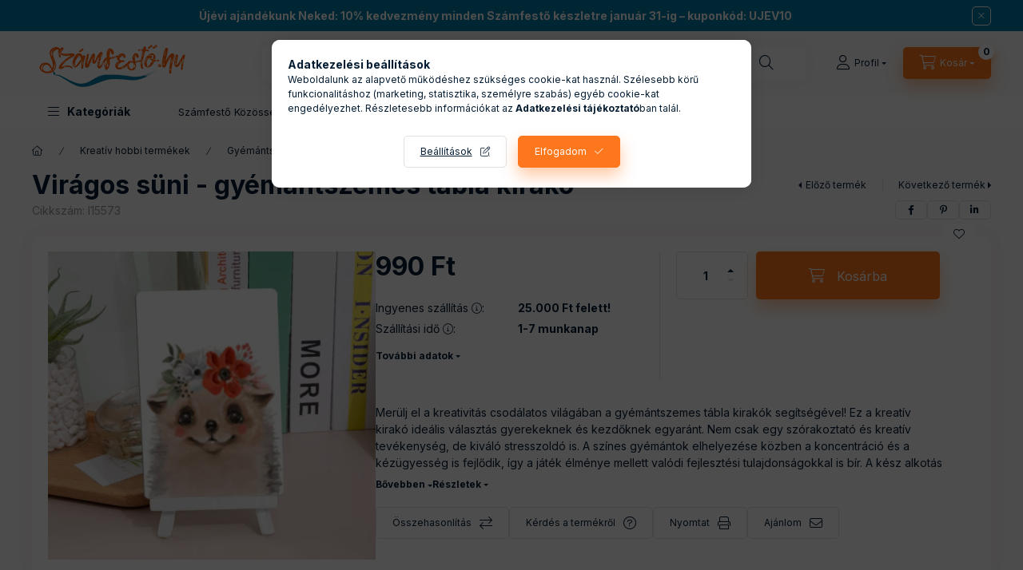

--- FILE ---
content_type: text/html; charset=UTF-8
request_url: https://www.szamfesto.hu/shop_ajax/ajax_related_products.php?get_ajax=1&cikk=I15573&change_lang=hu&type=additional&artdet_version=1
body_size: 2647
content:

<script>
<!--
function additional_formsubmit_artlist(cikkname) {
   cart_add(cikkname,"additional_");
}
$(document).ready(function(){
	select_base_price("additional_LC__unas__395",0);
	
	select_base_price("additional_LC__unas__396",0);
	
});
// -->
</script>


                            
    

    
    
    
    
    


        


    
    
    


    

<div class="carousel-block js-carousel-block          carousel-block--no-nums     carousel-block--with-arrows
         carousel-block--top-arrows                 carousel-block-additional_products
" id="carousel-block-additional_products" role="region" aria-label="Kiegészítő termékek">
    <div class="carousel__title-outer">
        <div class="container">
            <div class="carousel__title-wrap">
                                <div class="carousel__title-inner">
                    <div class="carousel__title additional_products__title main-title">Kiegészítő termékek</div>
                                    </div>
                
                                <div class="carousel__nav js-carousel-nav carousel__nav-additional_products">
                    
                                        <div class="carousel__buttons carousel__buttons-additional_products">
                        <button type="button" class="carousel__prev-btn carousel__prev-next-btn btn" aria-label="előző"></button>
                        <button type="button" class="carousel__next-btn carousel__prev-next-btn btn" aria-label="következő"></button>
                    </div>
                                    </div>
                            </div>
        </div>
    </div>
    <div class="carousel__products">
        <div class="container carousel__products-container">
                            
                                <section class=" products js-products type--1 card--1 carousel carousel-additional_products" id="list-additional_products">
                            
                
                                
                
    <article class="carousel-cell  product list-1-card-1 js-product page_artlist_sku_LC__unas__395" id="page_artlist_additional_LC__unas__395" data-sku="LC-395">
        <div class="product__inner" role="group" aria-label="1. termék:  LED lámpás nagyító – Ultravilágos COB LED-es és UV fényű, mini zsebméretű">
                                            <div class="product__badges">
                    <div class="product__badge-new badge badge--new">ÚJ</div>
                </div>
                                                                        <div class="product__function-btns">
                                        <button type="button" class="product__func-btn product__btn-compare icon--compare page_art_func_compare page_art_func_compare_LC__unas__395"
                            aria-label="Összehasonlítás" onclick="popup_compare_dialog(&quot;LC-395&quot;);" data-tippy="Összehasonlítás"></button>
                                                                                        <button type="button" class="product__func-btn favourites-btn icon--favo page_artdet_func_favourites_LC__unas__395 page_artdet_func_favourites_outer_LC__unas__395"
                                id="page_artlist_func_favourites_LC__unas__395" onclick="add_to_favourites(&quot;&quot;,&quot;LC-395&quot;,&quot;page_artlist_func_favourites_LC__unas__395&quot;,&quot;page_artlist_func_favourites_outer_LC__unas__395&quot;,&quot;865622221&quot;);"
                                aria-label="Kedvencekhez" data-tippy="Kedvencekhez"></button>
                                                                                    <button type="button" class="product__func-btn product__btn-tooltip icon--search-plus js-product-tooltip-click" aria-haspopup="dialog" aria-label="Gyorsnézet"
                            data-sku="LC__unas__395" data-tippy="Gyorsnézet"></button>
                                    </div>
                                                    <div class="product__img-outer">
                		                <div class="product__img-wrap product-img-wrapper">
                    		                    <a class="product_link_normal" data-sku="LC-395" href="https://www.szamfesto.hu/LED-lampas-nagyito-Ultravilagos-COB-LED-es-es-UV-f" title="  LED lámpás nagyító – Ultravilágos COB LED-es és UV fényű, mini zsebméretű" tabindex="-1">
                        <picture>
                                                                                                                        <source srcset="https://www.szamfesto.hu/img/41535/LC-395/174x174,r,1723643160/LC-395.webp 1x,https://www.szamfesto.hu/img/41535/LC-395/348x348,r,1723643160/LC-395.webp 2x"
                                    media="(max-width: 417.98px)"
                            >
                                                        <source srcset="https://www.szamfesto.hu/img/41535/LC-395/280x280,r,1723643160/LC-395.webp 1x, https://www.szamfesto.hu/img/41535/LC-395/560x560,r,1723643160/LC-395.webp 2x ">
                            <img class="product__img product-img js-main-img" id="main_image_additional_LC__unas__395" width="280" height="280"
                                 src="https://www.szamfesto.hu/img/41535/LC-395/280x280,r,1723643160/LC-395.webp" alt="  LED lámpás nagyító – Ultravilágos COB LED-es és UV fényű, mini zsebméretű" title="  LED lámpás nagyító – Ultravilágos COB LED-es és UV fényű, mini zsebméretű" loading="lazy">
                        </picture>
                    </a>
                </div>
                		            </div>
            <div class="product__data">
                                                    
                                                    
                <div class="product__name-wrap">
                    <h2 class="product__name">
                        <a class="product__name-link product_link_normal" data-sku="LC-395" href="https://www.szamfesto.hu/LED-lampas-nagyito-Ultravilagos-COB-LED-es-es-UV-f">  LED lámpás nagyító – Ultravilágos COB LED-es és UV fényű, mini zsebméretű</a>
                    </h2>
                </div>

                                                    
                
                                                    
                                <div class="product__prices-wrap">
                                            
                                            
                                                                    <div class="product__prices row no-gutters has-price-sale">
                                                                                            <div class="col-auto">
                                    <div class="product__badge-sale badge badge--sale">
                                        <span id="price_save_additional_LC__unas__395" data-percent="%">20</span>
                                    </div>
                                </div>
                                                                                        <div class="col">
                                <span class="product__price-base product-price--base" tabindex="0" data-tippy="Az áthúzott ár az árcsökkentés alkalmazását megelőző 30 nap legalacsonyabb eladási ára.">
                                     <span class="product__price-base-value text-line-through"><span class='price-gross-format'><span id='price_net_brutto_additional_LC__unas__395' class='price_net_brutto_additional_LC__unas__395 price-gross'>2 990</span><span class='price-currency'> Ft</span></span></span>&nbsp;<span class="icon--info"></span>                                </span>

                                                                <div class="product__price-sale product-price--sale">
                                     
                                    <span class='price-gross-format'><span id='price_akcio_brutto_additional_LC__unas__395' class='price_akcio_brutto_additional_LC__unas__395 price-gross'>2 390</span><span class='price-currency'> Ft</span></span>
                                </div>
                                
                                                                                                                                </div>
                        </div>
                                                                                                                                                                </div>
                
                                <div class="product__main">
                                                                                                                                                                                        <input name="db_additional_LC__unas__395" id="db_additional_LC__unas__395" type="hidden" value="1" data-min="1" data-max="999999" data-step="1"/>
                            
                                                        <div class="product__main-btn-col">
                                                                                                <button class="product__main-btn product__cart-btn btn icon--cart" aria-label="Kosárba"
                                        onclick="cart_add('LC__unas__395','additional_');" type="button" data-text="Kosárba"></button>
                                                            </div>
                                                            </div>
                
                                            </div>
        </div>
            </article>
                
    <article class="carousel-cell  product list-1-card-1 js-product page_artlist_sku_LC__unas__396" id="page_artlist_additional_LC__unas__396" data-sku="LC-396">
        <div class="product__inner" role="group" aria-label="2. termék:  LED lámpás nagyító – Divatos, kézi nagyító, ultrafényes COB LED világítással">
                                                                                    <div class="product__function-btns">
                                        <button type="button" class="product__func-btn product__btn-compare icon--compare page_art_func_compare page_art_func_compare_LC__unas__396"
                            aria-label="Összehasonlítás" onclick="popup_compare_dialog(&quot;LC-396&quot;);" data-tippy="Összehasonlítás"></button>
                                                                                        <button type="button" class="product__func-btn favourites-btn icon--favo page_artdet_func_favourites_LC__unas__396 page_artdet_func_favourites_outer_LC__unas__396"
                                id="page_artlist_func_favourites_LC__unas__396" onclick="add_to_favourites(&quot;&quot;,&quot;LC-396&quot;,&quot;page_artlist_func_favourites_LC__unas__396&quot;,&quot;page_artlist_func_favourites_outer_LC__unas__396&quot;,&quot;865626046&quot;);"
                                aria-label="Kedvencekhez" data-tippy="Kedvencekhez"></button>
                                                                                    <button type="button" class="product__func-btn product__btn-tooltip icon--search-plus js-product-tooltip-click" aria-haspopup="dialog" aria-label="Gyorsnézet"
                            data-sku="LC__unas__396" data-tippy="Gyorsnézet"></button>
                                    </div>
                                                    <div class="product__img-outer">
                		                <div class="product__img-wrap product-img-wrapper">
                    		                    <a class="product_link_normal" data-sku="LC-396" href="https://www.szamfesto.hu/LED-lampas-nagyito-Divatos-kezi-nagyito-ultrafenye" title="  LED lámpás nagyító – Divatos, kézi nagyító, ultrafényes COB LED világítással" tabindex="-1">
                        <picture>
                                                                                                                        <source srcset="https://www.szamfesto.hu/img/41535/LC-396/174x174,r,1723643183/LC-396.webp 1x,https://www.szamfesto.hu/img/41535/LC-396/348x348,r,1723643183/LC-396.webp 2x"
                                    media="(max-width: 417.98px)"
                            >
                                                        <source srcset="https://www.szamfesto.hu/img/41535/LC-396/280x280,r,1723643183/LC-396.webp 1x, https://www.szamfesto.hu/img/41535/LC-396/560x560,r,1723643183/LC-396.webp 2x ">
                            <img class="product__img product-img js-main-img" id="main_image_additional_LC__unas__396" width="280" height="280"
                                 src="https://www.szamfesto.hu/img/41535/LC-396/280x280,r,1723643183/LC-396.webp" alt="  LED lámpás nagyító – Divatos, kézi nagyító, ultrafényes COB LED világítással" title="  LED lámpás nagyító – Divatos, kézi nagyító, ultrafényes COB LED világítással" loading="lazy">
                        </picture>
                    </a>
                </div>
                		            </div>
            <div class="product__data">
                                                    
                                                    
                <div class="product__name-wrap">
                    <h2 class="product__name">
                        <a class="product__name-link product_link_normal" data-sku="LC-396" href="https://www.szamfesto.hu/LED-lampas-nagyito-Divatos-kezi-nagyito-ultrafenye">  LED lámpás nagyító – Divatos, kézi nagyító, ultrafényes COB LED világítással</a>
                    </h2>
                </div>

                                                    
                
                                                    
                                <div class="product__prices-wrap">
                                            
                                            
                                                                    <div class="product__prices row no-gutters has-price-sale">
                                                                                            <div class="col-auto">
                                    <div class="product__badge-sale badge badge--sale">
                                        <span id="price_save_additional_LC__unas__396" data-percent="%">11</span>
                                    </div>
                                </div>
                                                                                        <div class="col">
                                <span class="product__price-base product-price--base" tabindex="0" data-tippy="Az áthúzott ár az árcsökkentés alkalmazását megelőző 30 nap legalacsonyabb eladási ára.">
                                     <span class="product__price-base-value text-line-through"><span class='price-gross-format'><span id='price_net_brutto_additional_LC__unas__396' class='price_net_brutto_additional_LC__unas__396 price-gross'>3 390</span><span class='price-currency'> Ft</span></span></span>&nbsp;<span class="icon--info"></span>                                </span>

                                                                <div class="product__price-sale product-price--sale">
                                     
                                    <span class='price-gross-format'><span id='price_akcio_brutto_additional_LC__unas__396' class='price_akcio_brutto_additional_LC__unas__396 price-gross'>2 990</span><span class='price-currency'> Ft</span></span>
                                </div>
                                
                                                                                                                                </div>
                        </div>
                                                                                                                                                                </div>
                
                                <div class="product__main">
                                                                                                                                                                                        <input name="db_additional_LC__unas__396" id="db_additional_LC__unas__396" type="hidden" value="1" data-min="1" data-max="999999" data-step="1"/>
                            
                                                        <div class="product__main-btn-col">
                                                                                                <button class="product__main-btn product__cart-btn btn icon--cart" aria-label="Kosárba"
                                        onclick="cart_add('LC__unas__396','additional_');" type="button" data-text="Kosárba"></button>
                                                            </div>
                                                            </div>
                
                                            </div>
        </div>
            </article>
                
                                                </section>
                                        
                        <script>
            $(document).ready(function() {
                initTippy();

                            const $flkty_additional_products_options = {
                    dragThreshold: 10,
                    cellAlign: 'left',
                    freeScroll: true,
                    groupCells: true,
                    contain: true,
                                        pageDots: false,
                                                            prevNextButtons: false,
                                        on: {
                        ready: function() {
                            let thisBlock = $(this.element).closest('.js-carousel-block');

                            thisBlock.addClass('ready');
                                                        if (this.slides.length > 1) {
                                thisBlock.find('.js-carousel-nav').addClass('active');
                            }
                                                                                },
                        change: function( index ) {
                            let thisBlock = $(this.element).closest('.js-carousel-block');

                                                    },
                        resize: function() {
                            let thisBlock = $(this.element).closest('.js-carousel-block');

                                                    }
                    }
                };

                let $flkty_additional_products = $( '.carousel-additional_products').flickity( $flkty_additional_products_options );

                                $('.carousel__buttons-additional_products .carousel__prev-btn').on( 'click', function() {
                    $flkty_additional_products.flickity('previous', true);
                });
                $('.carousel__buttons-additional_products .carousel__next-btn').on( 'click', function() {
                    $flkty_additional_products.flickity( 'next', true );
                });
                
                
                
                
                
                /* SET CAROUSEL CELL TO HEIGHT 100% */
                $flkty_additional_products.flickity('resize');
                $(".carousel-additional_products .carousel-cell").css('height','100%');
                        });
            </script>
        </div>
    </div>
</div>


--- FILE ---
content_type: text/html; charset=UTF-8
request_url: https://www.szamfesto.hu/shop_ajax/ajax_related_products.php?get_ajax=1&cikk=I15573&type=similar&change_lang=hu&artdet_version=1
body_size: 9515
content:

<script>
<!--
function similar_formsubmit_artlist(cikkname) {
   cart_add(cikkname,"similar_");
}
$(document).ready(function(){
	select_base_price("similar_I15685",0);
	
	select_base_price("similar_I15720",0);
	
	select_base_price("similar_I15730",0);
	
	select_base_price("similar_I15755",0);
	
	select_base_price("similar_I15724",0);
	
	select_base_price("similar_I15739",0);
	
	select_base_price("similar_I15754",0);
	
	select_base_price("similar_I15757",0);
	
	select_base_price("similar_I15763",0);
	
	select_base_price("similar_I15717",0);
	
	select_base_price("similar_I15740",0);
	
	select_base_price("similar_I15746",0);
	
	select_base_price("similar_I15744",0);
	
	select_base_price("similar_I15743",0);
	
	select_base_price("similar_I15726",0);
	
	select_base_price("similar_I15764",0);
	
	select_base_price("similar_I15748",0);
	
	select_base_price("similar_I15716",0);
	
	select_base_price("similar_I15731",0);
	
	select_base_price("similar_I15565",0);
	
	select_base_price("similar_I15611",0);
	
	select_base_price("similar_I15627",0);
	
	select_base_price("similar_I15619",0);
	
	select_base_price("similar_I15613",0);
	
	select_base_price("similar_I15618",0);
	
	select_base_price("similar_I15633",0);
	
	select_base_price("similar_I15615",0);
	
	select_base_price("similar_I15625",0);
	
	select_base_price("similar_I15630",0);
	
	select_base_price("similar_I15645",0);
	
});
// -->
</script>


                            
    

    
    
    
    
    


        


    
    
    


    

<div class="carousel-block js-carousel-block          carousel-block--no-nums     carousel-block--with-arrows
         carousel-block--top-arrows                 carousel-block-similar_products
" id="carousel-block-similar_products" role="region" aria-label="Hasonló termékek">
    <div class="carousel__title-outer">
        <div class="container">
            <div class="carousel__title-wrap">
                                <div class="carousel__title-inner">
                    <div class="carousel__title similar_products__title main-title">Hasonló termékek</div>
                                    </div>
                
                                <div class="carousel__nav js-carousel-nav carousel__nav-similar_products">
                    
                                        <div class="carousel__buttons carousel__buttons-similar_products">
                        <button type="button" class="carousel__prev-btn carousel__prev-next-btn btn" aria-label="előző"></button>
                        <button type="button" class="carousel__next-btn carousel__prev-next-btn btn" aria-label="következő"></button>
                    </div>
                                    </div>
                            </div>
        </div>
    </div>
    <div class="carousel__products">
        <div class="container carousel__products-container">
                            
                                <section class=" products js-products type--1 card--1 carousel carousel-similar_products" id="list-similar_products">
                            
                
                                
                
    <article class="carousel-cell  product list-1-card-1 js-product page_artlist_sku_I15685" id="page_artlist_similar_I15685" data-sku="I15685">
        <div class="product__inner" role="group" aria-label="1. termék:Színes lovak - gyémántszemes tábla kirakó">
                                            <div class="product__badges">
                    <div class="product__badge-new badge badge--new">ÚJ</div>
                </div>
                                                                        <div class="product__function-btns">
                                        <button type="button" class="product__func-btn product__btn-compare icon--compare page_art_func_compare page_art_func_compare_I15685"
                            aria-label="Összehasonlítás" onclick="popup_compare_dialog(&quot;I15685&quot;);" data-tippy="Összehasonlítás"></button>
                                                                                        <button type="button" class="product__func-btn favourites-btn icon--favo page_artdet_func_favourites_I15685 page_artdet_func_favourites_outer_I15685"
                                id="page_artlist_func_favourites_I15685" onclick="add_to_favourites(&quot;&quot;,&quot;I15685&quot;,&quot;page_artlist_func_favourites_I15685&quot;,&quot;page_artlist_func_favourites_outer_I15685&quot;,&quot;640629824&quot;);"
                                aria-label="Kedvencekhez" data-tippy="Kedvencekhez"></button>
                                                                                    <button type="button" class="product__func-btn product__btn-tooltip icon--search-plus js-product-tooltip-click" aria-haspopup="dialog" aria-label="Gyorsnézet"
                            data-sku="I15685" data-tippy="Gyorsnézet"></button>
                                    </div>
                                                    <div class="product__img-outer">
                		                <div class="product__img-wrap product-img-wrapper">
                    		                    <a class="product_link_normal" data-sku="I15685" href="https://www.szamfesto.hu/spd/I15685/Szines-lovak-gyemantszemes-tabla-kirako" title="Színes lovak - gyémántszemes tábla kirakó" tabindex="-1">
                        <picture>
                                                                                                                        <source srcset="https://www.szamfesto.hu/img/41535/I15685/174x174,r,1725017098/Szines-lovak---gyemantszemes-tabla-kirako.webp 1x,https://www.szamfesto.hu/img/41535/I15685/348x348,r,1725017098/Szines-lovak---gyemantszemes-tabla-kirako.webp 2x"
                                    media="(max-width: 417.98px)"
                            >
                                                        <source srcset="https://www.szamfesto.hu/img/41535/I15685/280x280,r,1725017098/Szines-lovak---gyemantszemes-tabla-kirako.webp 1x, https://www.szamfesto.hu/img/41535/I15685/560x560,r,1725017098/Szines-lovak---gyemantszemes-tabla-kirako.webp 2x ">
                            <img class="product__img product-img js-main-img" id="main_image_similar_I15685" width="280" height="280"
                                 src="https://www.szamfesto.hu/img/41535/I15685/280x280,r,1725017098/Szines-lovak---gyemantszemes-tabla-kirako.webp" alt="Színes lovak - gyémántszemes tábla kirakó" title="Színes lovak - gyémántszemes tábla kirakó" loading="lazy">
                        </picture>
                    </a>
                </div>
                		            </div>
            <div class="product__data">
                                                    
                                                    
                <div class="product__name-wrap">
                    <h2 class="product__name">
                        <a class="product__name-link product_link_normal" data-sku="I15685" href="https://www.szamfesto.hu/spd/I15685/Szines-lovak-gyemantszemes-tabla-kirako">Színes lovak - gyémántszemes tábla kirakó</a>
                    </h2>
                </div>

                                                    
                
                                                    
                                <div class="product__prices-wrap">
                                            
                                            
                                                                    <div class="product__prices row no-gutters">
                                                                                                                    <div class="col">
                                <span class="product__price-base product-price--base">
                                    <span class="product__price-base-value"><span class='price-gross-format'><span id='price_net_brutto_similar_I15685' class='price_net_brutto_similar_I15685 price-gross'>1 790</span><span class='price-currency'> Ft</span></span></span>                                </span>

                                
                                                                                                                                </div>
                        </div>
                                                                                                                                                                </div>
                
                                <div class="product__main">
                                                                                                                                                                                        <input name="db_similar_I15685" id="db_similar_I15685" type="hidden" value="1" data-min="1" data-max="999999" data-step="1"/>
                            
                                                        <div class="product__main-btn-col">
                                                                                                <button class="product__main-btn product__cart-btn btn icon--cart" aria-label="Kosárba"
                                        onclick="cart_add('I15685','similar_');" type="button" data-text="Kosárba"></button>
                                                            </div>
                                                            </div>
                
                                            </div>
        </div>
            </article>
                
    <article class="carousel-cell  product list-1-card-1 js-product page_artlist_sku_I15720" id="page_artlist_similar_I15720" data-sku="I15720">
        <div class="product__inner" role="group" aria-label="2. termék:Béka - gyémántszemes tábla kirakó">
                                                                                    <div class="product__function-btns">
                                        <button type="button" class="product__func-btn product__btn-compare icon--compare page_art_func_compare page_art_func_compare_I15720"
                            aria-label="Összehasonlítás" onclick="popup_compare_dialog(&quot;I15720&quot;);" data-tippy="Összehasonlítás"></button>
                                                                                        <button type="button" class="product__func-btn favourites-btn icon--favo page_artdet_func_favourites_I15720 page_artdet_func_favourites_outer_I15720"
                                id="page_artlist_func_favourites_I15720" onclick="add_to_favourites(&quot;&quot;,&quot;I15720&quot;,&quot;page_artlist_func_favourites_I15720&quot;,&quot;page_artlist_func_favourites_outer_I15720&quot;,&quot;640629649&quot;);"
                                aria-label="Kedvencekhez" data-tippy="Kedvencekhez"></button>
                                                                                    <button type="button" class="product__func-btn product__btn-tooltip icon--search-plus js-product-tooltip-click" aria-haspopup="dialog" aria-label="Gyorsnézet"
                            data-sku="I15720" data-tippy="Gyorsnézet"></button>
                                    </div>
                                                    <div class="product__img-outer">
                		                <div class="product__img-wrap product-img-wrapper">
                    		                    <a class="product_link_normal" data-sku="I15720" href="https://www.szamfesto.hu/spd/I15720/Beka-gyemantszemes-tabla-kirako" title="Béka - gyémántszemes tábla kirakó" tabindex="-1">
                        <picture>
                                                                                                                        <source srcset="https://www.szamfesto.hu/img/41535/I15720/174x174,r,1701784609/Beka---gyemantszemes-tabla-kirako.webp 1x,https://www.szamfesto.hu/img/41535/I15720/348x348,r,1701784609/Beka---gyemantszemes-tabla-kirako.webp 2x"
                                    media="(max-width: 417.98px)"
                            >
                                                        <source srcset="https://www.szamfesto.hu/img/41535/I15720/280x280,r,1701784609/Beka---gyemantszemes-tabla-kirako.webp 1x, https://www.szamfesto.hu/img/41535/I15720/560x560,r,1701784609/Beka---gyemantszemes-tabla-kirako.webp 2x ">
                            <img class="product__img product-img js-main-img" id="main_image_similar_I15720" width="280" height="280"
                                 src="https://www.szamfesto.hu/img/41535/I15720/280x280,r,1701784609/Beka---gyemantszemes-tabla-kirako.webp" alt="Béka - gyémántszemes tábla kirakó" title="Béka - gyémántszemes tábla kirakó" loading="lazy">
                        </picture>
                    </a>
                </div>
                		            </div>
            <div class="product__data">
                                                    
                                                    
                <div class="product__name-wrap">
                    <h2 class="product__name">
                        <a class="product__name-link product_link_normal" data-sku="I15720" href="https://www.szamfesto.hu/spd/I15720/Beka-gyemantszemes-tabla-kirako">Béka - gyémántszemes tábla kirakó</a>
                    </h2>
                </div>

                                                    
                
                                                    
                                <div class="product__prices-wrap">
                                            
                                            
                                                                    <div class="product__prices row no-gutters">
                                                                                                                    <div class="col">
                                <span class="product__price-base product-price--base">
                                    <span class="product__price-base-value"><span class='price-gross-format'><span id='price_net_brutto_similar_I15720' class='price_net_brutto_similar_I15720 price-gross'>1 490</span><span class='price-currency'> Ft</span></span></span>                                </span>

                                
                                                                                                                                </div>
                        </div>
                                                                                                                                                                </div>
                
                                <div class="product__main">
                                                                                                                                                                                        <input name="db_similar_I15720" id="db_similar_I15720" type="hidden" value="1" data-min="1" data-max="999999" data-step="1"/>
                            
                                                        <div class="product__main-btn-col">
                                                                                                <button class="product__main-btn product__cart-btn btn icon--cart" aria-label="Kosárba"
                                        onclick="cart_add('I15720','similar_');" type="button" data-text="Kosárba"></button>
                                                            </div>
                                                            </div>
                
                                            </div>
        </div>
            </article>
                
    <article class="carousel-cell  product list-1-card-1 js-product page_artlist_sku_I15730" id="page_artlist_similar_I15730" data-sku="I15730">
        <div class="product__inner" role="group" aria-label="3. termék:Delfin - gyémántszemes tábla kirakó">
                                                                                    <div class="product__function-btns">
                                        <button type="button" class="product__func-btn product__btn-compare icon--compare page_art_func_compare page_art_func_compare_I15730"
                            aria-label="Összehasonlítás" onclick="popup_compare_dialog(&quot;I15730&quot;);" data-tippy="Összehasonlítás"></button>
                                                                                        <button type="button" class="product__func-btn favourites-btn icon--favo page_artdet_func_favourites_I15730 page_artdet_func_favourites_outer_I15730"
                                id="page_artlist_func_favourites_I15730" onclick="add_to_favourites(&quot;&quot;,&quot;I15730&quot;,&quot;page_artlist_func_favourites_I15730&quot;,&quot;page_artlist_func_favourites_outer_I15730&quot;,&quot;640629599&quot;);"
                                aria-label="Kedvencekhez" data-tippy="Kedvencekhez"></button>
                                                                                    <button type="button" class="product__func-btn product__btn-tooltip icon--search-plus js-product-tooltip-click" aria-haspopup="dialog" aria-label="Gyorsnézet"
                            data-sku="I15730" data-tippy="Gyorsnézet"></button>
                                    </div>
                                                    <div class="product__img-outer">
                		                <div class="product__img-wrap product-img-wrapper">
                    		                    <a class="product_link_normal" data-sku="I15730" href="https://www.szamfesto.hu/spd/I15730/Delfin-gyemantszemes-tabla-kirako" title="Delfin - gyémántszemes tábla kirakó" tabindex="-1">
                        <picture>
                                                                                                                        <source srcset="https://www.szamfesto.hu/img/41535/I15730/174x174,r,1698766618/Delfin---gyemantszemes-tabla-kirako.webp 1x,https://www.szamfesto.hu/img/41535/I15730/348x348,r,1698766618/Delfin---gyemantszemes-tabla-kirako.webp 2x"
                                    media="(max-width: 417.98px)"
                            >
                                                        <source srcset="https://www.szamfesto.hu/img/41535/I15730/280x280,r,1698766618/Delfin---gyemantszemes-tabla-kirako.webp 1x, https://www.szamfesto.hu/img/41535/I15730/560x560,r,1698766618/Delfin---gyemantszemes-tabla-kirako.webp 2x ">
                            <img class="product__img product-img js-main-img" id="main_image_similar_I15730" width="280" height="280"
                                 src="https://www.szamfesto.hu/img/41535/I15730/280x280,r,1698766618/Delfin---gyemantszemes-tabla-kirako.webp" alt="Delfin - gyémántszemes tábla kirakó" title="Delfin - gyémántszemes tábla kirakó" loading="lazy">
                        </picture>
                    </a>
                </div>
                		            </div>
            <div class="product__data">
                                                    
                                                    
                <div class="product__name-wrap">
                    <h2 class="product__name">
                        <a class="product__name-link product_link_normal" data-sku="I15730" href="https://www.szamfesto.hu/spd/I15730/Delfin-gyemantszemes-tabla-kirako">Delfin - gyémántszemes tábla kirakó</a>
                    </h2>
                </div>

                                                    
                
                                                    
                                <div class="product__prices-wrap">
                                            
                                            
                                                                    <div class="product__prices row no-gutters">
                                                                                                                    <div class="col">
                                <span class="product__price-base product-price--base">
                                    <span class="product__price-base-value"><span class='price-gross-format'><span id='price_net_brutto_similar_I15730' class='price_net_brutto_similar_I15730 price-gross'>1 490</span><span class='price-currency'> Ft</span></span></span>                                </span>

                                
                                                                                                                                </div>
                        </div>
                                                                                                                                                                </div>
                
                                <div class="product__main">
                                                                                                                                                                                        <input name="db_similar_I15730" id="db_similar_I15730" type="hidden" value="1" data-min="1" data-max="999999" data-step="1"/>
                            
                                                        <div class="product__main-btn-col">
                                                                                                <button class="product__main-btn product__cart-btn btn icon--cart" aria-label="Kosárba"
                                        onclick="cart_add('I15730','similar_');" type="button" data-text="Kosárba"></button>
                                                            </div>
                                                            </div>
                
                                            </div>
        </div>
            </article>
                
    <article class="carousel-cell  product list-1-card-1 js-product page_artlist_sku_I15755" id="page_artlist_similar_I15755" data-sku="I15755">
        <div class="product__inner" role="group" aria-label="4. termék:Kis hableány - gyémántszemes tábla kirakó">
                                                                                    <div class="product__function-btns">
                                        <button type="button" class="product__func-btn product__btn-compare icon--compare page_art_func_compare page_art_func_compare_I15755"
                            aria-label="Összehasonlítás" onclick="popup_compare_dialog(&quot;I15755&quot;);" data-tippy="Összehasonlítás"></button>
                                                                                        <button type="button" class="product__func-btn favourites-btn icon--favo page_artdet_func_favourites_I15755 page_artdet_func_favourites_outer_I15755"
                                id="page_artlist_func_favourites_I15755" onclick="add_to_favourites(&quot;&quot;,&quot;I15755&quot;,&quot;page_artlist_func_favourites_I15755&quot;,&quot;page_artlist_func_favourites_outer_I15755&quot;,&quot;640629474&quot;);"
                                aria-label="Kedvencekhez" data-tippy="Kedvencekhez"></button>
                                                                                    <button type="button" class="product__func-btn product__btn-tooltip icon--search-plus js-product-tooltip-click" aria-haspopup="dialog" aria-label="Gyorsnézet"
                            data-sku="I15755" data-tippy="Gyorsnézet"></button>
                                    </div>
                                                    <div class="product__img-outer">
                		                <div class="product__img-wrap product-img-wrapper">
                    		                    <a class="product_link_normal" data-sku="I15755" href="https://www.szamfesto.hu/spd/I15755/Kis-hableany-gyemantszemes-tabla-kirako" title="Kis hableány - gyémántszemes tábla kirakó" tabindex="-1">
                        <picture>
                                                                                                                        <source srcset="https://www.szamfesto.hu/img/41535/I15755/174x174,r,1722516866/Kis-hableany---gyemantszemes-tabla-kirako.webp 1x,https://www.szamfesto.hu/img/41535/I15755/348x348,r,1722516866/Kis-hableany---gyemantszemes-tabla-kirako.webp 2x"
                                    media="(max-width: 417.98px)"
                            >
                                                        <source srcset="https://www.szamfesto.hu/img/41535/I15755/280x280,r,1722516866/Kis-hableany---gyemantszemes-tabla-kirako.webp 1x, https://www.szamfesto.hu/img/41535/I15755/560x560,r,1722516866/Kis-hableany---gyemantszemes-tabla-kirako.webp 2x ">
                            <img class="product__img product-img js-main-img" id="main_image_similar_I15755" width="280" height="280"
                                 src="https://www.szamfesto.hu/img/41535/I15755/280x280,r,1722516866/Kis-hableany---gyemantszemes-tabla-kirako.webp" alt="Kis hableány - gyémántszemes tábla kirakó" title="Kis hableány - gyémántszemes tábla kirakó" loading="lazy">
                        </picture>
                    </a>
                </div>
                		            </div>
            <div class="product__data">
                                                    
                                                    
                <div class="product__name-wrap">
                    <h2 class="product__name">
                        <a class="product__name-link product_link_normal" data-sku="I15755" href="https://www.szamfesto.hu/spd/I15755/Kis-hableany-gyemantszemes-tabla-kirako">Kis hableány - gyémántszemes tábla kirakó</a>
                    </h2>
                </div>

                                                    
                
                                                    
                                <div class="product__prices-wrap">
                                            
                                            
                                                                    <div class="product__prices row no-gutters">
                                                                                                                    <div class="col">
                                <span class="product__price-base product-price--base">
                                    <span class="product__price-base-value"><span class='price-gross-format'><span id='price_net_brutto_similar_I15755' class='price_net_brutto_similar_I15755 price-gross'>1 490</span><span class='price-currency'> Ft</span></span></span>                                </span>

                                
                                                                                                                                </div>
                        </div>
                                                                                                                                                                </div>
                
                                <div class="product__main">
                                                                                                                                                                                        <input name="db_similar_I15755" id="db_similar_I15755" type="hidden" value="1" data-min="1" data-max="999999" data-step="1"/>
                            
                                                        <div class="product__main-btn-col">
                                                                                                <button class="product__main-btn product__cart-btn btn icon--cart" aria-label="Kosárba"
                                        onclick="cart_add('I15755','similar_');" type="button" data-text="Kosárba"></button>
                                                            </div>
                                                            </div>
                
                                            </div>
        </div>
            </article>
                
    <article class="carousel-cell  product list-1-card-1 js-product page_artlist_sku_I15724" id="page_artlist_similar_I15724" data-sku="I15724">
        <div class="product__inner" role="group" aria-label="5. termék:Kutyus napszemüvegben - gyémántszemes tábla kirakó">
                                                                                    <div class="product__function-btns">
                                        <button type="button" class="product__func-btn product__btn-compare icon--compare page_art_func_compare page_art_func_compare_I15724"
                            aria-label="Összehasonlítás" onclick="popup_compare_dialog(&quot;I15724&quot;);" data-tippy="Összehasonlítás"></button>
                                                                                        <button type="button" class="product__func-btn favourites-btn icon--favo page_artdet_func_favourites_I15724 page_artdet_func_favourites_outer_I15724"
                                id="page_artlist_func_favourites_I15724" onclick="add_to_favourites(&quot;&quot;,&quot;I15724&quot;,&quot;page_artlist_func_favourites_I15724&quot;,&quot;page_artlist_func_favourites_outer_I15724&quot;,&quot;640629629&quot;);"
                                aria-label="Kedvencekhez" data-tippy="Kedvencekhez"></button>
                                                                                    <button type="button" class="product__func-btn product__btn-tooltip icon--search-plus js-product-tooltip-click" aria-haspopup="dialog" aria-label="Gyorsnézet"
                            data-sku="I15724" data-tippy="Gyorsnézet"></button>
                                    </div>
                                                    <div class="product__img-outer">
                		                <div class="product__img-wrap product-img-wrapper">
                    		                    <a class="product_link_normal" data-sku="I15724" href="https://www.szamfesto.hu/spd/I15724/Kutyus-napszemuvegben-gyemantszemes-tabla-kirako" title="Kutyus napszemüvegben - gyémántszemes tábla kirakó" tabindex="-1">
                        <picture>
                                                                                                                        <source srcset="https://www.szamfesto.hu/img/41535/I15724/174x174,r,1698766599/Kutyus-napszemuvegben---gyemantszemes-tabla-kirako.webp 1x,https://www.szamfesto.hu/img/41535/I15724/348x348,r,1698766599/Kutyus-napszemuvegben---gyemantszemes-tabla-kirako.webp 2x"
                                    media="(max-width: 417.98px)"
                            >
                                                        <source srcset="https://www.szamfesto.hu/img/41535/I15724/280x280,r,1698766599/Kutyus-napszemuvegben---gyemantszemes-tabla-kirako.webp 1x, https://www.szamfesto.hu/img/41535/I15724/560x560,r,1698766599/Kutyus-napszemuvegben---gyemantszemes-tabla-kirako.webp 2x ">
                            <img class="product__img product-img js-main-img" id="main_image_similar_I15724" width="280" height="280"
                                 src="https://www.szamfesto.hu/img/41535/I15724/280x280,r,1698766599/Kutyus-napszemuvegben---gyemantszemes-tabla-kirako.webp" alt="Kutyus napszemüvegben - gyémántszemes tábla kirakó" title="Kutyus napszemüvegben - gyémántszemes tábla kirakó" loading="lazy">
                        </picture>
                    </a>
                </div>
                		            </div>
            <div class="product__data">
                                                    
                                                    
                <div class="product__name-wrap">
                    <h2 class="product__name">
                        <a class="product__name-link product_link_normal" data-sku="I15724" href="https://www.szamfesto.hu/spd/I15724/Kutyus-napszemuvegben-gyemantszemes-tabla-kirako">Kutyus napszemüvegben - gyémántszemes tábla kirakó</a>
                    </h2>
                </div>

                                                    
                
                                                    
                                <div class="product__prices-wrap">
                                            
                                            
                                                                    <div class="product__prices row no-gutters">
                                                                                                                    <div class="col">
                                <span class="product__price-base product-price--base">
                                    <span class="product__price-base-value"><span class='price-gross-format'><span id='price_net_brutto_similar_I15724' class='price_net_brutto_similar_I15724 price-gross'>1 490</span><span class='price-currency'> Ft</span></span></span>                                </span>

                                
                                                                                                                                </div>
                        </div>
                                                                                                                                                                </div>
                
                                <div class="product__main">
                                                                                                                                                                                        <input name="db_similar_I15724" id="db_similar_I15724" type="hidden" value="1" data-min="1" data-max="999999" data-step="1"/>
                            
                                                        <div class="product__main-btn-col">
                                                                                                <button class="product__main-btn product__cart-btn btn icon--cart" aria-label="Kosárba"
                                        onclick="cart_add('I15724','similar_');" type="button" data-text="Kosárba"></button>
                                                            </div>
                                                            </div>
                
                                            </div>
        </div>
            </article>
                
    <article class="carousel-cell  product list-1-card-1 js-product page_artlist_sku_I15739" id="page_artlist_similar_I15739" data-sku="I15739">
        <div class="product__inner" role="group" aria-label="6. termék:Mozizós cicus - gyémántszemes tábla kirakó">
                                                                                    <div class="product__function-btns">
                                        <button type="button" class="product__func-btn product__btn-compare icon--compare page_art_func_compare page_art_func_compare_I15739"
                            aria-label="Összehasonlítás" onclick="popup_compare_dialog(&quot;I15739&quot;);" data-tippy="Összehasonlítás"></button>
                                                                                        <button type="button" class="product__func-btn favourites-btn icon--favo page_artdet_func_favourites_I15739 page_artdet_func_favourites_outer_I15739"
                                id="page_artlist_func_favourites_I15739" onclick="add_to_favourites(&quot;&quot;,&quot;I15739&quot;,&quot;page_artlist_func_favourites_I15739&quot;,&quot;page_artlist_func_favourites_outer_I15739&quot;,&quot;640629554&quot;);"
                                aria-label="Kedvencekhez" data-tippy="Kedvencekhez"></button>
                                                                                    <button type="button" class="product__func-btn product__btn-tooltip icon--search-plus js-product-tooltip-click" aria-haspopup="dialog" aria-label="Gyorsnézet"
                            data-sku="I15739" data-tippy="Gyorsnézet"></button>
                                    </div>
                                                    <div class="product__img-outer">
                		                <div class="product__img-wrap product-img-wrapper">
                    		                    <a class="product_link_normal" data-sku="I15739" href="https://www.szamfesto.hu/spd/I15739/Mozizos-cicus-gyemantszemes-tabla-kirako" title="Mozizós cicus - gyémántszemes tábla kirakó" tabindex="-1">
                        <picture>
                                                                                                                        <source srcset="https://www.szamfesto.hu/img/41535/I15739/174x174,r,1722516619/Mozizos-cicus---gyemantszemes-tabla-kirako.webp 1x,https://www.szamfesto.hu/img/41535/I15739/348x348,r,1722516619/Mozizos-cicus---gyemantszemes-tabla-kirako.webp 2x"
                                    media="(max-width: 417.98px)"
                            >
                                                        <source srcset="https://www.szamfesto.hu/img/41535/I15739/280x280,r,1722516619/Mozizos-cicus---gyemantszemes-tabla-kirako.webp 1x, https://www.szamfesto.hu/img/41535/I15739/560x560,r,1722516619/Mozizos-cicus---gyemantszemes-tabla-kirako.webp 2x ">
                            <img class="product__img product-img js-main-img" id="main_image_similar_I15739" width="280" height="280"
                                 src="https://www.szamfesto.hu/img/41535/I15739/280x280,r,1722516619/Mozizos-cicus---gyemantszemes-tabla-kirako.webp" alt="Mozizós cicus - gyémántszemes tábla kirakó" title="Mozizós cicus - gyémántszemes tábla kirakó" loading="lazy">
                        </picture>
                    </a>
                </div>
                		            </div>
            <div class="product__data">
                                                    
                                                    
                <div class="product__name-wrap">
                    <h2 class="product__name">
                        <a class="product__name-link product_link_normal" data-sku="I15739" href="https://www.szamfesto.hu/spd/I15739/Mozizos-cicus-gyemantszemes-tabla-kirako">Mozizós cicus - gyémántszemes tábla kirakó</a>
                    </h2>
                </div>

                                                    
                
                                                    
                                <div class="product__prices-wrap">
                                            
                                            
                                                                    <div class="product__prices row no-gutters">
                                                                                                                    <div class="col">
                                <span class="product__price-base product-price--base">
                                    <span class="product__price-base-value"><span class='price-gross-format'><span id='price_net_brutto_similar_I15739' class='price_net_brutto_similar_I15739 price-gross'>1 490</span><span class='price-currency'> Ft</span></span></span>                                </span>

                                
                                                                                                                                </div>
                        </div>
                                                                                                                                                                </div>
                
                                <div class="product__main">
                                                                                                                                                                                        <input name="db_similar_I15739" id="db_similar_I15739" type="hidden" value="1" data-min="1" data-max="999999" data-step="1"/>
                            
                                                        <div class="product__main-btn-col">
                                                                                                <button class="product__main-btn product__cart-btn btn icon--cart" aria-label="Kosárba"
                                        onclick="cart_add('I15739','similar_');" type="button" data-text="Kosárba"></button>
                                                            </div>
                                                            </div>
                
                                            </div>
        </div>
            </article>
                
    <article class="carousel-cell  product list-1-card-1 js-product page_artlist_sku_I15754" id="page_artlist_similar_I15754" data-sku="I15754">
        <div class="product__inner" role="group" aria-label="7. termék:Oroszlánkirály - gyémántszemes tábla kirakó">
                                                                                    <div class="product__function-btns">
                                        <button type="button" class="product__func-btn product__btn-compare icon--compare page_art_func_compare page_art_func_compare_I15754"
                            aria-label="Összehasonlítás" onclick="popup_compare_dialog(&quot;I15754&quot;);" data-tippy="Összehasonlítás"></button>
                                                                                        <button type="button" class="product__func-btn favourites-btn icon--favo page_artdet_func_favourites_I15754 page_artdet_func_favourites_outer_I15754"
                                id="page_artlist_func_favourites_I15754" onclick="add_to_favourites(&quot;&quot;,&quot;I15754&quot;,&quot;page_artlist_func_favourites_I15754&quot;,&quot;page_artlist_func_favourites_outer_I15754&quot;,&quot;640629479&quot;);"
                                aria-label="Kedvencekhez" data-tippy="Kedvencekhez"></button>
                                                                                    <button type="button" class="product__func-btn product__btn-tooltip icon--search-plus js-product-tooltip-click" aria-haspopup="dialog" aria-label="Gyorsnézet"
                            data-sku="I15754" data-tippy="Gyorsnézet"></button>
                                    </div>
                                                    <div class="product__img-outer">
                		                <div class="product__img-wrap product-img-wrapper">
                    		                    <a class="product_link_normal" data-sku="I15754" href="https://www.szamfesto.hu/spd/I15754/Oroszlankiraly-gyemantszemes-tabla-kirako" title="Oroszlánkirály - gyémántszemes tábla kirakó" tabindex="-1">
                        <picture>
                                                                                                                        <source srcset="https://www.szamfesto.hu/img/41535/I15754/174x174,r,1722516855/Oroszlankiraly---gyemantszemes-tabla-kirako.webp 1x,https://www.szamfesto.hu/img/41535/I15754/348x348,r,1722516855/Oroszlankiraly---gyemantszemes-tabla-kirako.webp 2x"
                                    media="(max-width: 417.98px)"
                            >
                                                        <source srcset="https://www.szamfesto.hu/img/41535/I15754/280x280,r,1722516855/Oroszlankiraly---gyemantszemes-tabla-kirako.webp 1x, https://www.szamfesto.hu/img/41535/I15754/560x560,r,1722516855/Oroszlankiraly---gyemantszemes-tabla-kirako.webp 2x ">
                            <img class="product__img product-img js-main-img" id="main_image_similar_I15754" width="280" height="280"
                                 src="https://www.szamfesto.hu/img/41535/I15754/280x280,r,1722516855/Oroszlankiraly---gyemantszemes-tabla-kirako.webp" alt="Oroszlánkirály - gyémántszemes tábla kirakó" title="Oroszlánkirály - gyémántszemes tábla kirakó" loading="lazy">
                        </picture>
                    </a>
                </div>
                		            </div>
            <div class="product__data">
                                                    
                                                    
                <div class="product__name-wrap">
                    <h2 class="product__name">
                        <a class="product__name-link product_link_normal" data-sku="I15754" href="https://www.szamfesto.hu/spd/I15754/Oroszlankiraly-gyemantszemes-tabla-kirako">Oroszlánkirály - gyémántszemes tábla kirakó</a>
                    </h2>
                </div>

                                                    
                
                                                    
                                <div class="product__prices-wrap">
                                            
                                            
                                                                    <div class="product__prices row no-gutters">
                                                                                                                    <div class="col">
                                <span class="product__price-base product-price--base">
                                    <span class="product__price-base-value"><span class='price-gross-format'><span id='price_net_brutto_similar_I15754' class='price_net_brutto_similar_I15754 price-gross'>1 490</span><span class='price-currency'> Ft</span></span></span>                                </span>

                                
                                                                                                                                </div>
                        </div>
                                                                                                                                                                </div>
                
                                <div class="product__main">
                                                                                                                                                                                        <input name="db_similar_I15754" id="db_similar_I15754" type="hidden" value="1" data-min="1" data-max="999999" data-step="1"/>
                            
                                                        <div class="product__main-btn-col">
                                                                                                <button class="product__main-btn product__cart-btn btn icon--cart" aria-label="Kosárba"
                                        onclick="cart_add('I15754','similar_');" type="button" data-text="Kosárba"></button>
                                                            </div>
                                                            </div>
                
                                            </div>
        </div>
            </article>
                
    <article class="carousel-cell  product list-1-card-1 js-product page_artlist_sku_I15757" id="page_artlist_similar_I15757" data-sku="I15757">
        <div class="product__inner" role="group" aria-label="8. termék:Pillangók - gyémántszemes tábla kirakó">
                                                                                    <div class="product__function-btns">
                                        <button type="button" class="product__func-btn product__btn-compare icon--compare page_art_func_compare page_art_func_compare_I15757"
                            aria-label="Összehasonlítás" onclick="popup_compare_dialog(&quot;I15757&quot;);" data-tippy="Összehasonlítás"></button>
                                                                                        <button type="button" class="product__func-btn favourites-btn icon--favo page_artdet_func_favourites_I15757 page_artdet_func_favourites_outer_I15757"
                                id="page_artlist_func_favourites_I15757" onclick="add_to_favourites(&quot;&quot;,&quot;I15757&quot;,&quot;page_artlist_func_favourites_I15757&quot;,&quot;page_artlist_func_favourites_outer_I15757&quot;,&quot;640629464&quot;);"
                                aria-label="Kedvencekhez" data-tippy="Kedvencekhez"></button>
                                                                                    <button type="button" class="product__func-btn product__btn-tooltip icon--search-plus js-product-tooltip-click" aria-haspopup="dialog" aria-label="Gyorsnézet"
                            data-sku="I15757" data-tippy="Gyorsnézet"></button>
                                    </div>
                                                    <div class="product__img-outer">
                		                <div class="product__img-wrap product-img-wrapper">
                    		                    <a class="product_link_normal" data-sku="I15757" href="https://www.szamfesto.hu/spd/I15757/Pillangok-gyemantszemes-tabla-kirako" title="Pillangók - gyémántszemes tábla kirakó" tabindex="-1">
                        <picture>
                                                                                                                        <source srcset="https://www.szamfesto.hu/img/41535/I15757/174x174,r,1722516892/Pillangok---gyemantszemes-tabla-kirako.webp 1x,https://www.szamfesto.hu/img/41535/I15757/348x348,r,1722516892/Pillangok---gyemantszemes-tabla-kirako.webp 2x"
                                    media="(max-width: 417.98px)"
                            >
                                                        <source srcset="https://www.szamfesto.hu/img/41535/I15757/280x280,r,1722516892/Pillangok---gyemantszemes-tabla-kirako.webp 1x, https://www.szamfesto.hu/img/41535/I15757/560x560,r,1722516892/Pillangok---gyemantszemes-tabla-kirako.webp 2x ">
                            <img class="product__img product-img js-main-img" id="main_image_similar_I15757" width="280" height="280"
                                 src="https://www.szamfesto.hu/img/41535/I15757/280x280,r,1722516892/Pillangok---gyemantszemes-tabla-kirako.webp" alt="Pillangók - gyémántszemes tábla kirakó" title="Pillangók - gyémántszemes tábla kirakó" loading="lazy">
                        </picture>
                    </a>
                </div>
                		            </div>
            <div class="product__data">
                                                    
                                                    
                <div class="product__name-wrap">
                    <h2 class="product__name">
                        <a class="product__name-link product_link_normal" data-sku="I15757" href="https://www.szamfesto.hu/spd/I15757/Pillangok-gyemantszemes-tabla-kirako">Pillangók - gyémántszemes tábla kirakó</a>
                    </h2>
                </div>

                                                    
                
                                                    
                                <div class="product__prices-wrap">
                                            
                                            
                                                                    <div class="product__prices row no-gutters">
                                                                                                                    <div class="col">
                                <span class="product__price-base product-price--base">
                                    <span class="product__price-base-value"><span class='price-gross-format'><span id='price_net_brutto_similar_I15757' class='price_net_brutto_similar_I15757 price-gross'>1 490</span><span class='price-currency'> Ft</span></span></span>                                </span>

                                
                                                                                                                                </div>
                        </div>
                                                                                                                                                                </div>
                
                                <div class="product__main">
                                                                                                                                                                                        <input name="db_similar_I15757" id="db_similar_I15757" type="hidden" value="1" data-min="1" data-max="999999" data-step="1"/>
                            
                                                        <div class="product__main-btn-col">
                                                                                                <button class="product__main-btn product__cart-btn btn icon--cart" aria-label="Kosárba"
                                        onclick="cart_add('I15757','similar_');" type="button" data-text="Kosárba"></button>
                                                            </div>
                                                            </div>
                
                                            </div>
        </div>
            </article>
                
    <article class="carousel-cell  product list-1-card-1 js-product page_artlist_sku_I15763" id="page_artlist_similar_I15763" data-sku="I15763">
        <div class="product__inner" role="group" aria-label="9. termék:Sárga csokor - gyémántszemes tábla kirakó">
                                                                                    <div class="product__function-btns">
                                        <button type="button" class="product__func-btn product__btn-compare icon--compare page_art_func_compare page_art_func_compare_I15763"
                            aria-label="Összehasonlítás" onclick="popup_compare_dialog(&quot;I15763&quot;);" data-tippy="Összehasonlítás"></button>
                                                                                        <button type="button" class="product__func-btn favourites-btn icon--favo page_artdet_func_favourites_I15763 page_artdet_func_favourites_outer_I15763"
                                id="page_artlist_func_favourites_I15763" onclick="add_to_favourites(&quot;&quot;,&quot;I15763&quot;,&quot;page_artlist_func_favourites_I15763&quot;,&quot;page_artlist_func_favourites_outer_I15763&quot;,&quot;640629434&quot;);"
                                aria-label="Kedvencekhez" data-tippy="Kedvencekhez"></button>
                                                                                    <button type="button" class="product__func-btn product__btn-tooltip icon--search-plus js-product-tooltip-click" aria-haspopup="dialog" aria-label="Gyorsnézet"
                            data-sku="I15763" data-tippy="Gyorsnézet"></button>
                                    </div>
                                                    <div class="product__img-outer">
                		                <div class="product__img-wrap product-img-wrapper">
                    		                    <a class="product_link_normal" data-sku="I15763" href="https://www.szamfesto.hu/spd/I15763/Sarga-csokor-gyemantszemes-tabla-kirako" title="Sárga csokor - gyémántszemes tábla kirakó" tabindex="-1">
                        <picture>
                                                                                                                        <source srcset="https://www.szamfesto.hu/img/41535/I15763/174x174,r,1722516939/Sarga-csokor---gyemantszemes-tabla-kirako.webp 1x,https://www.szamfesto.hu/img/41535/I15763/348x348,r,1722516939/Sarga-csokor---gyemantszemes-tabla-kirako.webp 2x"
                                    media="(max-width: 417.98px)"
                            >
                                                        <source srcset="https://www.szamfesto.hu/img/41535/I15763/280x280,r,1722516939/Sarga-csokor---gyemantszemes-tabla-kirako.webp 1x, https://www.szamfesto.hu/img/41535/I15763/560x560,r,1722516939/Sarga-csokor---gyemantszemes-tabla-kirako.webp 2x ">
                            <img class="product__img product-img js-main-img" id="main_image_similar_I15763" width="280" height="280"
                                 src="https://www.szamfesto.hu/img/41535/I15763/280x280,r,1722516939/Sarga-csokor---gyemantszemes-tabla-kirako.webp" alt="Sárga csokor - gyémántszemes tábla kirakó" title="Sárga csokor - gyémántszemes tábla kirakó" loading="lazy">
                        </picture>
                    </a>
                </div>
                		            </div>
            <div class="product__data">
                                                    
                                                    
                <div class="product__name-wrap">
                    <h2 class="product__name">
                        <a class="product__name-link product_link_normal" data-sku="I15763" href="https://www.szamfesto.hu/spd/I15763/Sarga-csokor-gyemantszemes-tabla-kirako">Sárga csokor - gyémántszemes tábla kirakó</a>
                    </h2>
                </div>

                                                    
                
                                                    
                                <div class="product__prices-wrap">
                                            
                                            
                                                                    <div class="product__prices row no-gutters">
                                                                                                                    <div class="col">
                                <span class="product__price-base product-price--base">
                                    <span class="product__price-base-value"><span class='price-gross-format'><span id='price_net_brutto_similar_I15763' class='price_net_brutto_similar_I15763 price-gross'>1 490</span><span class='price-currency'> Ft</span></span></span>                                </span>

                                
                                                                                                                                </div>
                        </div>
                                                                                                                                                                </div>
                
                                <div class="product__main">
                                                                                                                                                                                        <input name="db_similar_I15763" id="db_similar_I15763" type="hidden" value="1" data-min="1" data-max="999999" data-step="1"/>
                            
                                                        <div class="product__main-btn-col">
                                                                                                <button class="product__main-btn product__cart-btn btn icon--cart" aria-label="Kosárba"
                                        onclick="cart_add('I15763','similar_');" type="button" data-text="Kosárba"></button>
                                                            </div>
                                                            </div>
                
                                            </div>
        </div>
            </article>
                
    <article class="carousel-cell  product list-1-card-1 js-product page_artlist_sku_I15717" id="page_artlist_similar_I15717" data-sku="I15717">
        <div class="product__inner" role="group" aria-label="10. termék:Színes csónak - gyémántszemes tábla kirakó">
                                                                                    <div class="product__function-btns">
                                        <button type="button" class="product__func-btn product__btn-compare icon--compare page_art_func_compare page_art_func_compare_I15717"
                            aria-label="Összehasonlítás" onclick="popup_compare_dialog(&quot;I15717&quot;);" data-tippy="Összehasonlítás"></button>
                                                                                        <button type="button" class="product__func-btn favourites-btn icon--favo page_artdet_func_favourites_I15717 page_artdet_func_favourites_outer_I15717"
                                id="page_artlist_func_favourites_I15717" onclick="add_to_favourites(&quot;&quot;,&quot;I15717&quot;,&quot;page_artlist_func_favourites_I15717&quot;,&quot;page_artlist_func_favourites_outer_I15717&quot;,&quot;640629664&quot;);"
                                aria-label="Kedvencekhez" data-tippy="Kedvencekhez"></button>
                                                                                    <button type="button" class="product__func-btn product__btn-tooltip icon--search-plus js-product-tooltip-click" aria-haspopup="dialog" aria-label="Gyorsnézet"
                            data-sku="I15717" data-tippy="Gyorsnézet"></button>
                                    </div>
                                                    <div class="product__img-outer">
                		                <div class="product__img-wrap product-img-wrapper">
                    		                    <a class="product_link_normal" data-sku="I15717" href="https://www.szamfesto.hu/spd/I15717/Szines-csonak-gyemantszemes-tabla-kirako" title="Színes csónak - gyémántszemes tábla kirakó" tabindex="-1">
                        <picture>
                                                                                                                        <source srcset="https://www.szamfesto.hu/img/41535/I15717/174x174,r,1726211661/Szines-csonak---gyemantszemes-tabla-kirako.webp 1x,https://www.szamfesto.hu/img/41535/I15717/348x348,r,1726211661/Szines-csonak---gyemantszemes-tabla-kirako.webp 2x"
                                    media="(max-width: 417.98px)"
                            >
                                                        <source srcset="https://www.szamfesto.hu/img/41535/I15717/280x280,r,1726211661/Szines-csonak---gyemantszemes-tabla-kirako.webp 1x, https://www.szamfesto.hu/img/41535/I15717/560x560,r,1726211661/Szines-csonak---gyemantszemes-tabla-kirako.webp 2x ">
                            <img class="product__img product-img js-main-img" id="main_image_similar_I15717" width="280" height="280"
                                 src="https://www.szamfesto.hu/img/41535/I15717/280x280,r,1726211661/Szines-csonak---gyemantszemes-tabla-kirako.webp" alt="Színes csónak - gyémántszemes tábla kirakó" title="Színes csónak - gyémántszemes tábla kirakó" loading="lazy">
                        </picture>
                    </a>
                </div>
                		            </div>
            <div class="product__data">
                                                    
                                                    
                <div class="product__name-wrap">
                    <h2 class="product__name">
                        <a class="product__name-link product_link_normal" data-sku="I15717" href="https://www.szamfesto.hu/spd/I15717/Szines-csonak-gyemantszemes-tabla-kirako">Színes csónak - gyémántszemes tábla kirakó</a>
                    </h2>
                </div>

                                                    
                
                                                    
                                <div class="product__prices-wrap">
                                            
                                            
                                                                    <div class="product__prices row no-gutters">
                                                                                                                    <div class="col">
                                <span class="product__price-base product-price--base">
                                    <span class="product__price-base-value"><span class='price-gross-format'><span id='price_net_brutto_similar_I15717' class='price_net_brutto_similar_I15717 price-gross'>1 490</span><span class='price-currency'> Ft</span></span></span>                                </span>

                                
                                                                                                                                </div>
                        </div>
                                                                                                                                                                </div>
                
                                <div class="product__main">
                                                                                                                                                                                        <input name="db_similar_I15717" id="db_similar_I15717" type="hidden" value="1" data-min="1" data-max="999999" data-step="1"/>
                            
                                                        <div class="product__main-btn-col">
                                                                                                <button class="product__main-btn product__cart-btn btn icon--cart" aria-label="Kosárba"
                                        onclick="cart_add('I15717','similar_');" type="button" data-text="Kosárba"></button>
                                                            </div>
                                                            </div>
                
                                            </div>
        </div>
            </article>
                
    <article class="carousel-cell  product list-1-card-1 js-product page_artlist_sku_I15740" id="page_artlist_similar_I15740" data-sku="I15740">
        <div class="product__inner" role="group" aria-label="11. termék:Színes lovak - gyémántszemes tábla kirakó">
                                                                                    <div class="product__function-btns">
                                        <button type="button" class="product__func-btn product__btn-compare icon--compare page_art_func_compare page_art_func_compare_I15740"
                            aria-label="Összehasonlítás" onclick="popup_compare_dialog(&quot;I15740&quot;);" data-tippy="Összehasonlítás"></button>
                                                                                        <button type="button" class="product__func-btn favourites-btn icon--favo page_artdet_func_favourites_I15740 page_artdet_func_favourites_outer_I15740"
                                id="page_artlist_func_favourites_I15740" onclick="add_to_favourites(&quot;&quot;,&quot;I15740&quot;,&quot;page_artlist_func_favourites_I15740&quot;,&quot;page_artlist_func_favourites_outer_I15740&quot;,&quot;640629549&quot;);"
                                aria-label="Kedvencekhez" data-tippy="Kedvencekhez"></button>
                                                                                    <button type="button" class="product__func-btn product__btn-tooltip icon--search-plus js-product-tooltip-click" aria-haspopup="dialog" aria-label="Gyorsnézet"
                            data-sku="I15740" data-tippy="Gyorsnézet"></button>
                                    </div>
                                                    <div class="product__img-outer">
                		                <div class="product__img-wrap product-img-wrapper">
                    		                    <a class="product_link_normal" data-sku="I15740" href="https://www.szamfesto.hu/spd/I15740/Szines-lovak-gyemantszemes-tabla-kirako" title="Színes lovak - gyémántszemes tábla kirakó" tabindex="-1">
                        <picture>
                                                                                                                        <source srcset="https://www.szamfesto.hu/img/41535/I15740/174x174,r,1698766566/Szines-lovak---gyemantszemes-tabla-kirako.webp 1x,https://www.szamfesto.hu/img/41535/I15740/348x348,r,1698766566/Szines-lovak---gyemantszemes-tabla-kirako.webp 2x"
                                    media="(max-width: 417.98px)"
                            >
                                                        <source srcset="https://www.szamfesto.hu/img/41535/I15740/280x280,r,1698766566/Szines-lovak---gyemantszemes-tabla-kirako.webp 1x, https://www.szamfesto.hu/img/41535/I15740/560x560,r,1698766566/Szines-lovak---gyemantszemes-tabla-kirako.webp 2x ">
                            <img class="product__img product-img js-main-img" id="main_image_similar_I15740" width="280" height="280"
                                 src="https://www.szamfesto.hu/img/41535/I15740/280x280,r,1698766566/Szines-lovak---gyemantszemes-tabla-kirako.webp" alt="Színes lovak - gyémántszemes tábla kirakó" title="Színes lovak - gyémántszemes tábla kirakó" loading="lazy">
                        </picture>
                    </a>
                </div>
                		            </div>
            <div class="product__data">
                                                    
                                                    
                <div class="product__name-wrap">
                    <h2 class="product__name">
                        <a class="product__name-link product_link_normal" data-sku="I15740" href="https://www.szamfesto.hu/spd/I15740/Szines-lovak-gyemantszemes-tabla-kirako">Színes lovak - gyémántszemes tábla kirakó</a>
                    </h2>
                </div>

                                                    
                
                                                    
                                <div class="product__prices-wrap">
                                            
                                            
                                                                    <div class="product__prices row no-gutters">
                                                                                                                    <div class="col">
                                <span class="product__price-base product-price--base">
                                    <span class="product__price-base-value"><span class='price-gross-format'><span id='price_net_brutto_similar_I15740' class='price_net_brutto_similar_I15740 price-gross'>1 490</span><span class='price-currency'> Ft</span></span></span>                                </span>

                                
                                                                                                                                </div>
                        </div>
                                                                                                                                                                </div>
                
                                <div class="product__main">
                                                                                                                                                                                        <input name="db_similar_I15740" id="db_similar_I15740" type="hidden" value="1" data-min="1" data-max="999999" data-step="1"/>
                            
                                                        <div class="product__main-btn-col">
                                                                                                <button class="product__main-btn product__cart-btn btn icon--cart" aria-label="Kosárba"
                                        onclick="cart_add('I15740','similar_');" type="button" data-text="Kosárba"></button>
                                                            </div>
                                                            </div>
                
                                            </div>
        </div>
            </article>
                
    <article class="carousel-cell  product list-1-card-1 js-product page_artlist_sku_I15746" id="page_artlist_similar_I15746" data-sku="I15746">
        <div class="product__inner" role="group" aria-label="12. termék:Színes párizs - gyémántszemes tábla kirakó">
                                                                                    <div class="product__function-btns">
                                        <button type="button" class="product__func-btn product__btn-compare icon--compare page_art_func_compare page_art_func_compare_I15746"
                            aria-label="Összehasonlítás" onclick="popup_compare_dialog(&quot;I15746&quot;);" data-tippy="Összehasonlítás"></button>
                                                                                        <button type="button" class="product__func-btn favourites-btn icon--favo page_artdet_func_favourites_I15746 page_artdet_func_favourites_outer_I15746"
                                id="page_artlist_func_favourites_I15746" onclick="add_to_favourites(&quot;&quot;,&quot;I15746&quot;,&quot;page_artlist_func_favourites_I15746&quot;,&quot;page_artlist_func_favourites_outer_I15746&quot;,&quot;640629519&quot;);"
                                aria-label="Kedvencekhez" data-tippy="Kedvencekhez"></button>
                                                                                    <button type="button" class="product__func-btn product__btn-tooltip icon--search-plus js-product-tooltip-click" aria-haspopup="dialog" aria-label="Gyorsnézet"
                            data-sku="I15746" data-tippy="Gyorsnézet"></button>
                                    </div>
                                                    <div class="product__img-outer">
                		                <div class="product__img-wrap product-img-wrapper">
                    		                    <a class="product_link_normal" data-sku="I15746" href="https://www.szamfesto.hu/spd/I15746/Szines-parizs-gyemantszemes-tabla-kirako" title="Színes párizs - gyémántszemes tábla kirakó" tabindex="-1">
                        <picture>
                                                                                                                        <source srcset="https://www.szamfesto.hu/img/41535/I15746/174x174,r,1722516818/Szines-parizs---gyemantszemes-tabla-kirako.webp 1x,https://www.szamfesto.hu/img/41535/I15746/348x348,r,1722516818/Szines-parizs---gyemantszemes-tabla-kirako.webp 2x"
                                    media="(max-width: 417.98px)"
                            >
                                                        <source srcset="https://www.szamfesto.hu/img/41535/I15746/280x280,r,1722516818/Szines-parizs---gyemantszemes-tabla-kirako.webp 1x, https://www.szamfesto.hu/img/41535/I15746/560x560,r,1722516818/Szines-parizs---gyemantszemes-tabla-kirako.webp 2x ">
                            <img class="product__img product-img js-main-img" id="main_image_similar_I15746" width="280" height="280"
                                 src="https://www.szamfesto.hu/img/41535/I15746/280x280,r,1722516818/Szines-parizs---gyemantszemes-tabla-kirako.webp" alt="Színes párizs - gyémántszemes tábla kirakó" title="Színes párizs - gyémántszemes tábla kirakó" loading="lazy">
                        </picture>
                    </a>
                </div>
                		            </div>
            <div class="product__data">
                                                    
                                                    
                <div class="product__name-wrap">
                    <h2 class="product__name">
                        <a class="product__name-link product_link_normal" data-sku="I15746" href="https://www.szamfesto.hu/spd/I15746/Szines-parizs-gyemantszemes-tabla-kirako">Színes párizs - gyémántszemes tábla kirakó</a>
                    </h2>
                </div>

                                                    
                
                                                    
                                <div class="product__prices-wrap">
                                            
                                            
                                                                    <div class="product__prices row no-gutters">
                                                                                                                    <div class="col">
                                <span class="product__price-base product-price--base">
                                    <span class="product__price-base-value"><span class='price-gross-format'><span id='price_net_brutto_similar_I15746' class='price_net_brutto_similar_I15746 price-gross'>1 490</span><span class='price-currency'> Ft</span></span></span>                                </span>

                                
                                                                                                                                </div>
                        </div>
                                                                                                                                                                </div>
                
                                <div class="product__main">
                                                                                                                                                                                        <input name="db_similar_I15746" id="db_similar_I15746" type="hidden" value="1" data-min="1" data-max="999999" data-step="1"/>
                            
                                                        <div class="product__main-btn-col">
                                                                                                <button class="product__main-btn product__cart-btn btn icon--cart" aria-label="Kosárba"
                                        onclick="cart_add('I15746','similar_');" type="button" data-text="Kosárba"></button>
                                                            </div>
                                                            </div>
                
                                            </div>
        </div>
            </article>
                
    <article class="carousel-cell  product list-1-card-1 js-product page_artlist_sku_I15744" id="page_artlist_similar_I15744" data-sku="I15744">
        <div class="product__inner" role="group" aria-label="13. termék:Színes vitorlás - gyémántszemes tábla kirakó">
                                                                                    <div class="product__function-btns">
                                        <button type="button" class="product__func-btn product__btn-compare icon--compare page_art_func_compare page_art_func_compare_I15744"
                            aria-label="Összehasonlítás" onclick="popup_compare_dialog(&quot;I15744&quot;);" data-tippy="Összehasonlítás"></button>
                                                                                        <button type="button" class="product__func-btn favourites-btn icon--favo page_artdet_func_favourites_I15744 page_artdet_func_favourites_outer_I15744"
                                id="page_artlist_func_favourites_I15744" onclick="add_to_favourites(&quot;&quot;,&quot;I15744&quot;,&quot;page_artlist_func_favourites_I15744&quot;,&quot;page_artlist_func_favourites_outer_I15744&quot;,&quot;640629529&quot;);"
                                aria-label="Kedvencekhez" data-tippy="Kedvencekhez"></button>
                                                                                    <button type="button" class="product__func-btn product__btn-tooltip icon--search-plus js-product-tooltip-click" aria-haspopup="dialog" aria-label="Gyorsnézet"
                            data-sku="I15744" data-tippy="Gyorsnézet"></button>
                                    </div>
                                                    <div class="product__img-outer">
                		                <div class="product__img-wrap product-img-wrapper">
                    		                    <a class="product_link_normal" data-sku="I15744" href="https://www.szamfesto.hu/spd/I15744/Szines-vitorlas-gyemantszemes-tabla-kirako" title="Színes vitorlás - gyémántszemes tábla kirakó" tabindex="-1">
                        <picture>
                                                                                                                        <source srcset="https://www.szamfesto.hu/img/41535/I15744/174x174,r,1714652701/Szines-vitorlas---gyemantszemes-tabla-kirako.webp 1x,https://www.szamfesto.hu/img/41535/I15744/348x348,r,1714652701/Szines-vitorlas---gyemantszemes-tabla-kirako.webp 2x"
                                    media="(max-width: 417.98px)"
                            >
                                                        <source srcset="https://www.szamfesto.hu/img/41535/I15744/280x280,r,1714652701/Szines-vitorlas---gyemantszemes-tabla-kirako.webp 1x, https://www.szamfesto.hu/img/41535/I15744/560x560,r,1714652701/Szines-vitorlas---gyemantszemes-tabla-kirako.webp 2x ">
                            <img class="product__img product-img js-main-img" id="main_image_similar_I15744" width="280" height="280"
                                 src="https://www.szamfesto.hu/img/41535/I15744/280x280,r,1714652701/Szines-vitorlas---gyemantszemes-tabla-kirako.webp" alt="Színes vitorlás - gyémántszemes tábla kirakó" title="Színes vitorlás - gyémántszemes tábla kirakó" loading="lazy">
                        </picture>
                    </a>
                </div>
                		            </div>
            <div class="product__data">
                                                    
                                                    
                <div class="product__name-wrap">
                    <h2 class="product__name">
                        <a class="product__name-link product_link_normal" data-sku="I15744" href="https://www.szamfesto.hu/spd/I15744/Szines-vitorlas-gyemantszemes-tabla-kirako">Színes vitorlás - gyémántszemes tábla kirakó</a>
                    </h2>
                </div>

                                                    
                
                                                    
                                <div class="product__prices-wrap">
                                            
                                            
                                                                    <div class="product__prices row no-gutters">
                                                                                                                    <div class="col">
                                <span class="product__price-base product-price--base">
                                    <span class="product__price-base-value"><span class='price-gross-format'><span id='price_net_brutto_similar_I15744' class='price_net_brutto_similar_I15744 price-gross'>1 490</span><span class='price-currency'> Ft</span></span></span>                                </span>

                                
                                                                                                                                </div>
                        </div>
                                                                                                                                                                </div>
                
                                <div class="product__main">
                                                                                                                                                                                        <input name="db_similar_I15744" id="db_similar_I15744" type="hidden" value="1" data-min="1" data-max="999999" data-step="1"/>
                            
                                                        <div class="product__main-btn-col">
                                                                                                <button class="product__main-btn product__cart-btn btn icon--cart" aria-label="Kosárba"
                                        onclick="cart_add('I15744','similar_');" type="button" data-text="Kosárba"></button>
                                                            </div>
                                                            </div>
                
                                            </div>
        </div>
            </article>
                
    <article class="carousel-cell  product list-1-card-1 js-product page_artlist_sku_I15743" id="page_artlist_similar_I15743" data-sku="I15743">
        <div class="product__inner" role="group" aria-label="14. termék:Színes zsiráf - gyémántszemes tábla kirakó">
                                                                                    <div class="product__function-btns">
                                        <button type="button" class="product__func-btn product__btn-compare icon--compare page_art_func_compare page_art_func_compare_I15743"
                            aria-label="Összehasonlítás" onclick="popup_compare_dialog(&quot;I15743&quot;);" data-tippy="Összehasonlítás"></button>
                                                                                        <button type="button" class="product__func-btn favourites-btn icon--favo page_artdet_func_favourites_I15743 page_artdet_func_favourites_outer_I15743"
                                id="page_artlist_func_favourites_I15743" onclick="add_to_favourites(&quot;&quot;,&quot;I15743&quot;,&quot;page_artlist_func_favourites_I15743&quot;,&quot;page_artlist_func_favourites_outer_I15743&quot;,&quot;640629534&quot;);"
                                aria-label="Kedvencekhez" data-tippy="Kedvencekhez"></button>
                                                                                    <button type="button" class="product__func-btn product__btn-tooltip icon--search-plus js-product-tooltip-click" aria-haspopup="dialog" aria-label="Gyorsnézet"
                            data-sku="I15743" data-tippy="Gyorsnézet"></button>
                                    </div>
                                                    <div class="product__img-outer">
                		                <div class="product__img-wrap product-img-wrapper">
                    		                    <a class="product_link_normal" data-sku="I15743" href="https://www.szamfesto.hu/spd/I15743/Szines-zsiraf-gyemantszemes-tabla-kirako" title="Színes zsiráf - gyémántszemes tábla kirakó" tabindex="-1">
                        <picture>
                                                                                                                        <source srcset="https://www.szamfesto.hu/img/41535/I15743/174x174,r,1686216479/Szines-zsiraf---gyemantszemes-tabla-kirako.webp 1x,https://www.szamfesto.hu/img/41535/I15743/348x348,r,1686216479/Szines-zsiraf---gyemantszemes-tabla-kirako.webp 2x"
                                    media="(max-width: 417.98px)"
                            >
                                                        <source srcset="https://www.szamfesto.hu/img/41535/I15743/280x280,r,1686216479/Szines-zsiraf---gyemantszemes-tabla-kirako.webp 1x, https://www.szamfesto.hu/img/41535/I15743/560x560,r,1686216479/Szines-zsiraf---gyemantszemes-tabla-kirako.webp 2x ">
                            <img class="product__img product-img js-main-img" id="main_image_similar_I15743" width="280" height="280"
                                 src="https://www.szamfesto.hu/img/41535/I15743/280x280,r,1686216479/Szines-zsiraf---gyemantszemes-tabla-kirako.webp" alt="Színes zsiráf - gyémántszemes tábla kirakó" title="Színes zsiráf - gyémántszemes tábla kirakó" loading="lazy">
                        </picture>
                    </a>
                </div>
                		            </div>
            <div class="product__data">
                                                    
                                                    
                <div class="product__name-wrap">
                    <h2 class="product__name">
                        <a class="product__name-link product_link_normal" data-sku="I15743" href="https://www.szamfesto.hu/spd/I15743/Szines-zsiraf-gyemantszemes-tabla-kirako">Színes zsiráf - gyémántszemes tábla kirakó</a>
                    </h2>
                </div>

                                                    
                
                                                    
                                <div class="product__prices-wrap">
                                            
                                            
                                                                    <div class="product__prices row no-gutters">
                                                                                                                    <div class="col">
                                <span class="product__price-base product-price--base">
                                    <span class="product__price-base-value"><span class='price-gross-format'><span id='price_net_brutto_similar_I15743' class='price_net_brutto_similar_I15743 price-gross'>1 490</span><span class='price-currency'> Ft</span></span></span>                                </span>

                                
                                                                                                                                </div>
                        </div>
                                                                                                                                                                </div>
                
                                <div class="product__main">
                                                                                                                                                                                        <input name="db_similar_I15743" id="db_similar_I15743" type="hidden" value="1" data-min="1" data-max="999999" data-step="1"/>
                            
                                                        <div class="product__main-btn-col">
                                                                                                <button class="product__main-btn product__cart-btn btn icon--cart" aria-label="Kosárba"
                                        onclick="cart_add('I15743','similar_');" type="button" data-text="Kosárba"></button>
                                                            </div>
                                                            </div>
                
                                            </div>
        </div>
            </article>
                
    <article class="carousel-cell  product list-1-card-1 js-product page_artlist_sku_I15726" id="page_artlist_similar_I15726" data-sku="I15726">
        <div class="product__inner" role="group" aria-label="15. termék:Tigris fehérben - gyémántszemes tábla kirakó">
                                                                                    <div class="product__function-btns">
                                        <button type="button" class="product__func-btn product__btn-compare icon--compare page_art_func_compare page_art_func_compare_I15726"
                            aria-label="Összehasonlítás" onclick="popup_compare_dialog(&quot;I15726&quot;);" data-tippy="Összehasonlítás"></button>
                                                                                        <button type="button" class="product__func-btn favourites-btn icon--favo page_artdet_func_favourites_I15726 page_artdet_func_favourites_outer_I15726"
                                id="page_artlist_func_favourites_I15726" onclick="add_to_favourites(&quot;&quot;,&quot;I15726&quot;,&quot;page_artlist_func_favourites_I15726&quot;,&quot;page_artlist_func_favourites_outer_I15726&quot;,&quot;640629619&quot;);"
                                aria-label="Kedvencekhez" data-tippy="Kedvencekhez"></button>
                                                                                    <button type="button" class="product__func-btn product__btn-tooltip icon--search-plus js-product-tooltip-click" aria-haspopup="dialog" aria-label="Gyorsnézet"
                            data-sku="I15726" data-tippy="Gyorsnézet"></button>
                                    </div>
                                                    <div class="product__img-outer">
                		                <div class="product__img-wrap product-img-wrapper">
                    		                    <a class="product_link_normal" data-sku="I15726" href="https://www.szamfesto.hu/spd/I15726/Tigris-feherben-gyemantszemes-tabla-kirako" title="Tigris fehérben - gyémántszemes tábla kirakó" tabindex="-1">
                        <picture>
                                                                                                                        <source srcset="https://www.szamfesto.hu/img/41535/I15726/174x174,r,1722516551/Tigris-feherben---gyemantszemes-tabla-kirako.webp 1x,https://www.szamfesto.hu/img/41535/I15726/348x348,r,1722516551/Tigris-feherben---gyemantszemes-tabla-kirako.webp 2x"
                                    media="(max-width: 417.98px)"
                            >
                                                        <source srcset="https://www.szamfesto.hu/img/41535/I15726/280x280,r,1722516551/Tigris-feherben---gyemantszemes-tabla-kirako.webp 1x, https://www.szamfesto.hu/img/41535/I15726/560x560,r,1722516551/Tigris-feherben---gyemantszemes-tabla-kirako.webp 2x ">
                            <img class="product__img product-img js-main-img" id="main_image_similar_I15726" width="280" height="280"
                                 src="https://www.szamfesto.hu/img/41535/I15726/280x280,r,1722516551/Tigris-feherben---gyemantszemes-tabla-kirako.webp" alt="Tigris fehérben - gyémántszemes tábla kirakó" title="Tigris fehérben - gyémántszemes tábla kirakó" loading="lazy">
                        </picture>
                    </a>
                </div>
                		            </div>
            <div class="product__data">
                                                    
                                                    
                <div class="product__name-wrap">
                    <h2 class="product__name">
                        <a class="product__name-link product_link_normal" data-sku="I15726" href="https://www.szamfesto.hu/spd/I15726/Tigris-feherben-gyemantszemes-tabla-kirako">Tigris fehérben - gyémántszemes tábla kirakó</a>
                    </h2>
                </div>

                                                    
                
                                                    
                                <div class="product__prices-wrap">
                                            
                                            
                                                                    <div class="product__prices row no-gutters">
                                                                                                                    <div class="col">
                                <span class="product__price-base product-price--base">
                                    <span class="product__price-base-value"><span class='price-gross-format'><span id='price_net_brutto_similar_I15726' class='price_net_brutto_similar_I15726 price-gross'>1 490</span><span class='price-currency'> Ft</span></span></span>                                </span>

                                
                                                                                                                                </div>
                        </div>
                                                                                                                                                                </div>
                
                                <div class="product__main">
                                                                                                                                                                                        <input name="db_similar_I15726" id="db_similar_I15726" type="hidden" value="1" data-min="1" data-max="999999" data-step="1"/>
                            
                                                        <div class="product__main-btn-col">
                                                                                                <button class="product__main-btn product__cart-btn btn icon--cart" aria-label="Kosárba"
                                        onclick="cart_add('I15726','similar_');" type="button" data-text="Kosárba"></button>
                                                            </div>
                                                            </div>
                
                                            </div>
        </div>
            </article>
                
    <article class="carousel-cell  product list-1-card-1 js-product page_artlist_sku_I15764" id="page_artlist_similar_I15764" data-sku="I15764">
        <div class="product__inner" role="group" aria-label="16. termék:Tulipán csokor - gyémántszemes tábla kirakó">
                                                                                    <div class="product__function-btns">
                                        <button type="button" class="product__func-btn product__btn-compare icon--compare page_art_func_compare page_art_func_compare_I15764"
                            aria-label="Összehasonlítás" onclick="popup_compare_dialog(&quot;I15764&quot;);" data-tippy="Összehasonlítás"></button>
                                                                                        <button type="button" class="product__func-btn favourites-btn icon--favo page_artdet_func_favourites_I15764 page_artdet_func_favourites_outer_I15764"
                                id="page_artlist_func_favourites_I15764" onclick="add_to_favourites(&quot;&quot;,&quot;I15764&quot;,&quot;page_artlist_func_favourites_I15764&quot;,&quot;page_artlist_func_favourites_outer_I15764&quot;,&quot;640629429&quot;);"
                                aria-label="Kedvencekhez" data-tippy="Kedvencekhez"></button>
                                                                                    <button type="button" class="product__func-btn product__btn-tooltip icon--search-plus js-product-tooltip-click" aria-haspopup="dialog" aria-label="Gyorsnézet"
                            data-sku="I15764" data-tippy="Gyorsnézet"></button>
                                    </div>
                                                    <div class="product__img-outer">
                		                <div class="product__img-wrap product-img-wrapper">
                    		                    <a class="product_link_normal" data-sku="I15764" href="https://www.szamfesto.hu/spd/I15764/Tulipan-csokor-gyemantszemes-tabla-kirako" title="Tulipán csokor - gyémántszemes tábla kirakó" tabindex="-1">
                        <picture>
                                                                                                                        <source srcset="https://www.szamfesto.hu/img/41535/I15764/174x174,r,1686215219/Tulipan-csokor---gyemantszemes-tabla-kirako.webp 1x,https://www.szamfesto.hu/img/41535/I15764/348x348,r,1686215219/Tulipan-csokor---gyemantszemes-tabla-kirako.webp 2x"
                                    media="(max-width: 417.98px)"
                            >
                                                        <source srcset="https://www.szamfesto.hu/img/41535/I15764/280x280,r,1686215219/Tulipan-csokor---gyemantszemes-tabla-kirako.webp 1x, https://www.szamfesto.hu/img/41535/I15764/560x560,r,1686215219/Tulipan-csokor---gyemantszemes-tabla-kirako.webp 2x ">
                            <img class="product__img product-img js-main-img" id="main_image_similar_I15764" width="280" height="280"
                                 src="https://www.szamfesto.hu/img/41535/I15764/280x280,r,1686215219/Tulipan-csokor---gyemantszemes-tabla-kirako.webp" alt="Tulipán csokor - gyémántszemes tábla kirakó" title="Tulipán csokor - gyémántszemes tábla kirakó" loading="lazy">
                        </picture>
                    </a>
                </div>
                		            </div>
            <div class="product__data">
                                                    
                                                    
                <div class="product__name-wrap">
                    <h2 class="product__name">
                        <a class="product__name-link product_link_normal" data-sku="I15764" href="https://www.szamfesto.hu/spd/I15764/Tulipan-csokor-gyemantszemes-tabla-kirako">Tulipán csokor - gyémántszemes tábla kirakó</a>
                    </h2>
                </div>

                                                    
                
                                                    
                                <div class="product__prices-wrap">
                                            
                                            
                                                                    <div class="product__prices row no-gutters">
                                                                                                                    <div class="col">
                                <span class="product__price-base product-price--base">
                                    <span class="product__price-base-value"><span class='price-gross-format'><span id='price_net_brutto_similar_I15764' class='price_net_brutto_similar_I15764 price-gross'>1 490</span><span class='price-currency'> Ft</span></span></span>                                </span>

                                
                                                                                                                                </div>
                        </div>
                                                                                                                                                                </div>
                
                                <div class="product__main">
                                                                                                                                                                                        <input name="db_similar_I15764" id="db_similar_I15764" type="hidden" value="1" data-min="1" data-max="999999" data-step="1"/>
                            
                                                        <div class="product__main-btn-col">
                                                                                                <button class="product__main-btn product__cart-btn btn icon--cart" aria-label="Kosárba"
                                        onclick="cart_add('I15764','similar_');" type="button" data-text="Kosárba"></button>
                                                            </div>
                                                            </div>
                
                                            </div>
        </div>
            </article>
                
    <article class="carousel-cell  product list-1-card-1 js-product page_artlist_sku_I15748" id="page_artlist_similar_I15748" data-sku="I15748">
        <div class="product__inner" role="group" aria-label="17. termék:Unikornis arc - gyémántszemes tábla kirakó">
                                                                                    <div class="product__function-btns">
                                        <button type="button" class="product__func-btn product__btn-compare icon--compare page_art_func_compare page_art_func_compare_I15748"
                            aria-label="Összehasonlítás" onclick="popup_compare_dialog(&quot;I15748&quot;);" data-tippy="Összehasonlítás"></button>
                                                                                        <button type="button" class="product__func-btn favourites-btn icon--favo page_artdet_func_favourites_I15748 page_artdet_func_favourites_outer_I15748"
                                id="page_artlist_func_favourites_I15748" onclick="add_to_favourites(&quot;&quot;,&quot;I15748&quot;,&quot;page_artlist_func_favourites_I15748&quot;,&quot;page_artlist_func_favourites_outer_I15748&quot;,&quot;640629509&quot;);"
                                aria-label="Kedvencekhez" data-tippy="Kedvencekhez"></button>
                                                                                    <button type="button" class="product__func-btn product__btn-tooltip icon--search-plus js-product-tooltip-click" aria-haspopup="dialog" aria-label="Gyorsnézet"
                            data-sku="I15748" data-tippy="Gyorsnézet"></button>
                                    </div>
                                                    <div class="product__img-outer">
                		                <div class="product__img-wrap product-img-wrapper">
                    		                    <a class="product_link_normal" data-sku="I15748" href="https://www.szamfesto.hu/spd/I15748/Unikornis-arc-gyemantszemes-tabla-kirako" title="Unikornis arc - gyémántszemes tábla kirakó" tabindex="-1">
                        <picture>
                                                                                                                        <source srcset="https://www.szamfesto.hu/img/41535/I15748/174x174,r,1722516832/Unikornis-arc---gyemantszemes-tabla-kirako.webp 1x,https://www.szamfesto.hu/img/41535/I15748/348x348,r,1722516832/Unikornis-arc---gyemantszemes-tabla-kirako.webp 2x"
                                    media="(max-width: 417.98px)"
                            >
                                                        <source srcset="https://www.szamfesto.hu/img/41535/I15748/280x280,r,1722516832/Unikornis-arc---gyemantszemes-tabla-kirako.webp 1x, https://www.szamfesto.hu/img/41535/I15748/560x560,r,1722516832/Unikornis-arc---gyemantszemes-tabla-kirako.webp 2x ">
                            <img class="product__img product-img js-main-img" id="main_image_similar_I15748" width="280" height="280"
                                 src="https://www.szamfesto.hu/img/41535/I15748/280x280,r,1722516832/Unikornis-arc---gyemantszemes-tabla-kirako.webp" alt="Unikornis arc - gyémántszemes tábla kirakó" title="Unikornis arc - gyémántszemes tábla kirakó" loading="lazy">
                        </picture>
                    </a>
                </div>
                		            </div>
            <div class="product__data">
                                                    
                                                    
                <div class="product__name-wrap">
                    <h2 class="product__name">
                        <a class="product__name-link product_link_normal" data-sku="I15748" href="https://www.szamfesto.hu/spd/I15748/Unikornis-arc-gyemantszemes-tabla-kirako">Unikornis arc - gyémántszemes tábla kirakó</a>
                    </h2>
                </div>

                                                    
                
                                                    
                                <div class="product__prices-wrap">
                                            
                                            
                                                                    <div class="product__prices row no-gutters">
                                                                                                                    <div class="col">
                                <span class="product__price-base product-price--base">
                                    <span class="product__price-base-value"><span class='price-gross-format'><span id='price_net_brutto_similar_I15748' class='price_net_brutto_similar_I15748 price-gross'>1 490</span><span class='price-currency'> Ft</span></span></span>                                </span>

                                
                                                                                                                                </div>
                        </div>
                                                                                                                                                                </div>
                
                                <div class="product__main">
                                                                                                                                                                                        <input name="db_similar_I15748" id="db_similar_I15748" type="hidden" value="1" data-min="1" data-max="999999" data-step="1"/>
                            
                                                        <div class="product__main-btn-col">
                                                                                                <button class="product__main-btn product__cart-btn btn icon--cart" aria-label="Kosárba"
                                        onclick="cart_add('I15748','similar_');" type="button" data-text="Kosárba"></button>
                                                            </div>
                                                            </div>
                
                                            </div>
        </div>
            </article>
                
    <article class="carousel-cell  product list-1-card-1 js-product page_artlist_sku_I15716" id="page_artlist_similar_I15716" data-sku="I15716">
        <div class="product__inner" role="group" aria-label="18. termék:Virágos hattyú - gyémántszemes tábla kirakó">
                                                                                    <div class="product__function-btns">
                                        <button type="button" class="product__func-btn product__btn-compare icon--compare page_art_func_compare page_art_func_compare_I15716"
                            aria-label="Összehasonlítás" onclick="popup_compare_dialog(&quot;I15716&quot;);" data-tippy="Összehasonlítás"></button>
                                                                                        <button type="button" class="product__func-btn favourites-btn icon--favo page_artdet_func_favourites_I15716 page_artdet_func_favourites_outer_I15716"
                                id="page_artlist_func_favourites_I15716" onclick="add_to_favourites(&quot;&quot;,&quot;I15716&quot;,&quot;page_artlist_func_favourites_I15716&quot;,&quot;page_artlist_func_favourites_outer_I15716&quot;,&quot;640629669&quot;);"
                                aria-label="Kedvencekhez" data-tippy="Kedvencekhez"></button>
                                                                                    <button type="button" class="product__func-btn product__btn-tooltip icon--search-plus js-product-tooltip-click" aria-haspopup="dialog" aria-label="Gyorsnézet"
                            data-sku="I15716" data-tippy="Gyorsnézet"></button>
                                    </div>
                                                    <div class="product__img-outer">
                		                <div class="product__img-wrap product-img-wrapper">
                    		                    <a class="product_link_normal" data-sku="I15716" href="https://www.szamfesto.hu/spd/I15716/Viragos-hattyu-gyemantszemes-tabla-kirako" title="Virágos hattyú - gyémántszemes tábla kirakó" tabindex="-1">
                        <picture>
                                                                                                                        <source srcset="https://www.szamfesto.hu/img/41535/I15716/174x174,r,1722516390/Viragos-hattyu---gyemantszemes-tabla-kirako.webp 1x,https://www.szamfesto.hu/img/41535/I15716/348x348,r,1722516390/Viragos-hattyu---gyemantszemes-tabla-kirako.webp 2x"
                                    media="(max-width: 417.98px)"
                            >
                                                        <source srcset="https://www.szamfesto.hu/img/41535/I15716/280x280,r,1722516390/Viragos-hattyu---gyemantszemes-tabla-kirako.webp 1x, https://www.szamfesto.hu/img/41535/I15716/560x560,r,1722516390/Viragos-hattyu---gyemantszemes-tabla-kirako.webp 2x ">
                            <img class="product__img product-img js-main-img" id="main_image_similar_I15716" width="280" height="280"
                                 src="https://www.szamfesto.hu/img/41535/I15716/280x280,r,1722516390/Viragos-hattyu---gyemantszemes-tabla-kirako.webp" alt="Virágos hattyú - gyémántszemes tábla kirakó" title="Virágos hattyú - gyémántszemes tábla kirakó" loading="lazy">
                        </picture>
                    </a>
                </div>
                		            </div>
            <div class="product__data">
                                                    
                                                    
                <div class="product__name-wrap">
                    <h2 class="product__name">
                        <a class="product__name-link product_link_normal" data-sku="I15716" href="https://www.szamfesto.hu/spd/I15716/Viragos-hattyu-gyemantszemes-tabla-kirako">Virágos hattyú - gyémántszemes tábla kirakó</a>
                    </h2>
                </div>

                                                    
                
                                                    
                                <div class="product__prices-wrap">
                                            
                                            
                                                                    <div class="product__prices row no-gutters">
                                                                                                                    <div class="col">
                                <span class="product__price-base product-price--base">
                                    <span class="product__price-base-value"><span class='price-gross-format'><span id='price_net_brutto_similar_I15716' class='price_net_brutto_similar_I15716 price-gross'>1 490</span><span class='price-currency'> Ft</span></span></span>                                </span>

                                
                                                                                                                                </div>
                        </div>
                                                                                                                                                                </div>
                
                                <div class="product__main">
                                                                                                                                                                                        <input name="db_similar_I15716" id="db_similar_I15716" type="hidden" value="1" data-min="1" data-max="999999" data-step="1"/>
                            
                                                        <div class="product__main-btn-col">
                                                                                                <button class="product__main-btn product__cart-btn btn icon--cart" aria-label="Kosárba"
                                        onclick="cart_add('I15716','similar_');" type="button" data-text="Kosárba"></button>
                                                            </div>
                                                            </div>
                
                                            </div>
        </div>
            </article>
                
    <article class="carousel-cell  product list-1-card-1 js-product page_artlist_sku_I15731" id="page_artlist_similar_I15731" data-sku="I15731">
        <div class="product__inner" role="group" aria-label="19. termék:Zsiráf - gyémántszemes tábla kirakó">
                                                                                    <div class="product__function-btns">
                                        <button type="button" class="product__func-btn product__btn-compare icon--compare page_art_func_compare page_art_func_compare_I15731"
                            aria-label="Összehasonlítás" onclick="popup_compare_dialog(&quot;I15731&quot;);" data-tippy="Összehasonlítás"></button>
                                                                                        <button type="button" class="product__func-btn favourites-btn icon--favo page_artdet_func_favourites_I15731 page_artdet_func_favourites_outer_I15731"
                                id="page_artlist_func_favourites_I15731" onclick="add_to_favourites(&quot;&quot;,&quot;I15731&quot;,&quot;page_artlist_func_favourites_I15731&quot;,&quot;page_artlist_func_favourites_outer_I15731&quot;,&quot;640629594&quot;);"
                                aria-label="Kedvencekhez" data-tippy="Kedvencekhez"></button>
                                                                                    <button type="button" class="product__func-btn product__btn-tooltip icon--search-plus js-product-tooltip-click" aria-haspopup="dialog" aria-label="Gyorsnézet"
                            data-sku="I15731" data-tippy="Gyorsnézet"></button>
                                    </div>
                                                    <div class="product__img-outer">
                		                <div class="product__img-wrap product-img-wrapper">
                    		                    <a class="product_link_normal" data-sku="I15731" href="https://www.szamfesto.hu/spd/I15731/Zsiraf-gyemantszemes-tabla-kirako" title="Zsiráf - gyémántszemes tábla kirakó" tabindex="-1">
                        <picture>
                                                                                                                        <source srcset="https://www.szamfesto.hu/img/41535/I15731/174x174,r,1722516584/Zsiraf---gyemantszemes-tabla-kirako.webp 1x,https://www.szamfesto.hu/img/41535/I15731/348x348,r,1722516584/Zsiraf---gyemantszemes-tabla-kirako.webp 2x"
                                    media="(max-width: 417.98px)"
                            >
                                                        <source srcset="https://www.szamfesto.hu/img/41535/I15731/280x280,r,1722516584/Zsiraf---gyemantszemes-tabla-kirako.webp 1x, https://www.szamfesto.hu/img/41535/I15731/560x560,r,1722516584/Zsiraf---gyemantszemes-tabla-kirako.webp 2x ">
                            <img class="product__img product-img js-main-img" id="main_image_similar_I15731" width="280" height="280"
                                 src="https://www.szamfesto.hu/img/41535/I15731/280x280,r,1722516584/Zsiraf---gyemantszemes-tabla-kirako.webp" alt="Zsiráf - gyémántszemes tábla kirakó" title="Zsiráf - gyémántszemes tábla kirakó" loading="lazy">
                        </picture>
                    </a>
                </div>
                		            </div>
            <div class="product__data">
                                                    
                                                    
                <div class="product__name-wrap">
                    <h2 class="product__name">
                        <a class="product__name-link product_link_normal" data-sku="I15731" href="https://www.szamfesto.hu/spd/I15731/Zsiraf-gyemantszemes-tabla-kirako">Zsiráf - gyémántszemes tábla kirakó</a>
                    </h2>
                </div>

                                                    
                
                                                    
                                <div class="product__prices-wrap">
                                            
                                            
                                                                    <div class="product__prices row no-gutters">
                                                                                                                    <div class="col">
                                <span class="product__price-base product-price--base">
                                    <span class="product__price-base-value"><span class='price-gross-format'><span id='price_net_brutto_similar_I15731' class='price_net_brutto_similar_I15731 price-gross'>1 490</span><span class='price-currency'> Ft</span></span></span>                                </span>

                                
                                                                                                                                </div>
                        </div>
                                                                                                                                                                </div>
                
                                <div class="product__main">
                                                                                                                                                                                        <input name="db_similar_I15731" id="db_similar_I15731" type="hidden" value="1" data-min="1" data-max="999999" data-step="1"/>
                            
                                                        <div class="product__main-btn-col">
                                                                                                <button class="product__main-btn product__cart-btn btn icon--cart" aria-label="Kosárba"
                                        onclick="cart_add('I15731','similar_');" type="button" data-text="Kosárba"></button>
                                                            </div>
                                                            </div>
                
                                            </div>
        </div>
            </article>
                
    <article class="carousel-cell  product list-1-card-1 js-product page_artlist_sku_I15565" id="page_artlist_similar_I15565" data-sku="I15565">
        <div class="product__inner" role="group" aria-label="20. termék:Zsiráfok - gyémántszemes tábla kirakó">
                                                                                    <div class="product__function-btns">
                                        <button type="button" class="product__func-btn product__btn-compare icon--compare page_art_func_compare page_art_func_compare_I15565"
                            aria-label="Összehasonlítás" onclick="popup_compare_dialog(&quot;I15565&quot;);" data-tippy="Összehasonlítás"></button>
                                                                                        <button type="button" class="product__func-btn favourites-btn icon--favo page_artdet_func_favourites_I15565 page_artdet_func_favourites_outer_I15565"
                                id="page_artlist_func_favourites_I15565" onclick="add_to_favourites(&quot;&quot;,&quot;I15565&quot;,&quot;page_artlist_func_favourites_I15565&quot;,&quot;page_artlist_func_favourites_outer_I15565&quot;,&quot;640629064&quot;);"
                                aria-label="Kedvencekhez" data-tippy="Kedvencekhez"></button>
                                                                                    <button type="button" class="product__func-btn product__btn-tooltip icon--search-plus js-product-tooltip-click" aria-haspopup="dialog" aria-label="Gyorsnézet"
                            data-sku="I15565" data-tippy="Gyorsnézet"></button>
                                    </div>
                                                    <div class="product__img-outer">
                		                <div class="product__img-wrap product-img-wrapper">
                    		                    <a class="product_link_normal" data-sku="I15565" href="https://www.szamfesto.hu/spd/I15565/Zsirafok-gyemantszemes-tabla-kirako" title="Zsiráfok - gyémántszemes tábla kirakó" tabindex="-1">
                        <picture>
                                                                                                                        <source srcset="https://www.szamfesto.hu/img/41535/I15565/174x174,r,1722515834/Zsirafok---gyemantszemes-tabla-kirako.webp 1x,https://www.szamfesto.hu/img/41535/I15565/348x348,r,1722515834/Zsirafok---gyemantszemes-tabla-kirako.webp 2x"
                                    media="(max-width: 417.98px)"
                            >
                                                        <source srcset="https://www.szamfesto.hu/img/41535/I15565/280x280,r,1722515834/Zsirafok---gyemantszemes-tabla-kirako.webp 1x, https://www.szamfesto.hu/img/41535/I15565/560x560,r,1722515834/Zsirafok---gyemantszemes-tabla-kirako.webp 2x ">
                            <img class="product__img product-img js-main-img" id="main_image_similar_I15565" width="280" height="280"
                                 src="https://www.szamfesto.hu/img/41535/I15565/280x280,r,1722515834/Zsirafok---gyemantszemes-tabla-kirako.webp" alt="Zsiráfok - gyémántszemes tábla kirakó" title="Zsiráfok - gyémántszemes tábla kirakó" loading="lazy">
                        </picture>
                    </a>
                </div>
                		            </div>
            <div class="product__data">
                                                    
                                                    
                <div class="product__name-wrap">
                    <h2 class="product__name">
                        <a class="product__name-link product_link_normal" data-sku="I15565" href="https://www.szamfesto.hu/spd/I15565/Zsirafok-gyemantszemes-tabla-kirako">Zsiráfok - gyémántszemes tábla kirakó</a>
                    </h2>
                </div>

                                                    
                
                                                    
                                <div class="product__prices-wrap">
                                            
                                            
                                                                    <div class="product__prices row no-gutters">
                                                                                                                    <div class="col">
                                <span class="product__price-base product-price--base">
                                    <span class="product__price-base-value"><span class='price-gross-format'><span id='price_net_brutto_similar_I15565' class='price_net_brutto_similar_I15565 price-gross'>990</span><span class='price-currency'> Ft</span></span></span>                                </span>

                                
                                                                                                                                </div>
                        </div>
                                                                                                                                                                </div>
                
                                <div class="product__main">
                                                                                                                                                                                        <input name="db_similar_I15565" id="db_similar_I15565" type="hidden" value="1" data-min="1" data-max="999999" data-step="1"/>
                            
                                                        <div class="product__main-btn-col">
                                                                                                <button class="product__main-btn product__cart-btn btn icon--cart" aria-label="Kosárba"
                                        onclick="cart_add('I15565','similar_');" type="button" data-text="Kosárba"></button>
                                                            </div>
                                                            </div>
                
                                            </div>
        </div>
            </article>
                
    <article class="carousel-cell  product list-1-card-1 js-product page_artlist_sku_I15611" id="page_artlist_similar_I15611" data-sku="I15611">
        <div class="product__inner" role="group" aria-label="21. termék:Béka - gyémántszemes tábla kirakó">
                                                                                    <div class="product__function-btns">
                                        <button type="button" class="product__func-btn product__btn-compare icon--compare page_art_func_compare page_art_func_compare_I15611"
                            aria-label="Összehasonlítás" onclick="popup_compare_dialog(&quot;I15611&quot;);" data-tippy="Összehasonlítás"></button>
                                                                                        <button type="button" class="product__func-btn favourites-btn icon--favo page_artdet_func_favourites_I15611 page_artdet_func_favourites_outer_I15611"
                                id="page_artlist_func_favourites_I15611" onclick="add_to_favourites(&quot;&quot;,&quot;I15611&quot;,&quot;page_artlist_func_favourites_I15611&quot;,&quot;page_artlist_func_favourites_outer_I15611&quot;,&quot;640629409&quot;);"
                                aria-label="Kedvencekhez" data-tippy="Kedvencekhez"></button>
                                                                                    <button type="button" class="product__func-btn product__btn-tooltip icon--search-plus js-product-tooltip-click" aria-haspopup="dialog" aria-label="Gyorsnézet"
                            data-sku="I15611" data-tippy="Gyorsnézet"></button>
                                    </div>
                                                    <div class="product__img-outer">
                		                <div class="product__img-wrap product-img-wrapper">
                    		                    <a class="product_link_normal" data-sku="I15611" href="https://www.szamfesto.hu/spd/I15611/Beka-gyemantszemes-tabla-kirako" title="Béka - gyémántszemes tábla kirakó" tabindex="-1">
                        <picture>
                                                                                                                        <source srcset="https://www.szamfesto.hu/img/41535/I15611/174x174,r,1722516130/Beka---gyemantszemes-tabla-kirako.webp 1x,https://www.szamfesto.hu/img/41535/I15611/348x348,r,1722516130/Beka---gyemantszemes-tabla-kirako.webp 2x"
                                    media="(max-width: 417.98px)"
                            >
                                                        <source srcset="https://www.szamfesto.hu/img/41535/I15611/280x280,r,1722516130/Beka---gyemantszemes-tabla-kirako.webp 1x, https://www.szamfesto.hu/img/41535/I15611/560x560,r,1722516130/Beka---gyemantszemes-tabla-kirako.webp 2x ">
                            <img class="product__img product-img js-main-img" id="main_image_similar_I15611" width="280" height="280"
                                 src="https://www.szamfesto.hu/img/41535/I15611/280x280,r,1722516130/Beka---gyemantszemes-tabla-kirako.webp" alt="Béka - gyémántszemes tábla kirakó" title="Béka - gyémántszemes tábla kirakó" loading="lazy">
                        </picture>
                    </a>
                </div>
                		            </div>
            <div class="product__data">
                                                    
                                                    
                <div class="product__name-wrap">
                    <h2 class="product__name">
                        <a class="product__name-link product_link_normal" data-sku="I15611" href="https://www.szamfesto.hu/spd/I15611/Beka-gyemantszemes-tabla-kirako">Béka - gyémántszemes tábla kirakó</a>
                    </h2>
                </div>

                                                    
                
                                                    
                                <div class="product__prices-wrap">
                                            
                                            
                                                                    <div class="product__prices row no-gutters">
                                                                                                                    <div class="col">
                                <span class="product__price-base product-price--base">
                                    <span class="product__price-base-value"><span class='price-gross-format'><span id='price_net_brutto_similar_I15611' class='price_net_brutto_similar_I15611 price-gross'>1 190</span><span class='price-currency'> Ft</span></span></span>                                </span>

                                
                                                                                                                                </div>
                        </div>
                                                                                                                                                                </div>
                
                                <div class="product__main">
                                                                                                                                                                                        <input name="db_similar_I15611" id="db_similar_I15611" type="hidden" value="1" data-min="1" data-max="999999" data-step="1"/>
                            
                                                        <div class="product__main-btn-col">
                                                                                                <button class="product__main-btn product__cart-btn btn icon--cart" aria-label="Kosárba"
                                        onclick="cart_add('I15611','similar_');" type="button" data-text="Kosárba"></button>
                                                            </div>
                                                            </div>
                
                                            </div>
        </div>
            </article>
                
    <article class="carousel-cell  product list-1-card-1 js-product page_artlist_sku_I15627" id="page_artlist_similar_I15627" data-sku="I15627">
        <div class="product__inner" role="group" aria-label="22. termék:Elefánt család - gyémántszemes tábla kirakó">
                                                                                    <div class="product__function-btns">
                                        <button type="button" class="product__func-btn product__btn-compare icon--compare page_art_func_compare page_art_func_compare_I15627"
                            aria-label="Összehasonlítás" onclick="popup_compare_dialog(&quot;I15627&quot;);" data-tippy="Összehasonlítás"></button>
                                                                                        <button type="button" class="product__func-btn favourites-btn icon--favo page_artdet_func_favourites_I15627 page_artdet_func_favourites_outer_I15627"
                                id="page_artlist_func_favourites_I15627" onclick="add_to_favourites(&quot;&quot;,&quot;I15627&quot;,&quot;page_artlist_func_favourites_I15627&quot;,&quot;page_artlist_func_favourites_outer_I15627&quot;,&quot;640629334&quot;);"
                                aria-label="Kedvencekhez" data-tippy="Kedvencekhez"></button>
                                                                                    <button type="button" class="product__func-btn product__btn-tooltip icon--search-plus js-product-tooltip-click" aria-haspopup="dialog" aria-label="Gyorsnézet"
                            data-sku="I15627" data-tippy="Gyorsnézet"></button>
                                    </div>
                                                    <div class="product__img-outer">
                		                <div class="product__img-wrap product-img-wrapper">
                    		                    <a class="product_link_normal" data-sku="I15627" href="https://www.szamfesto.hu/spd/I15627/Elefant-csalad-gyemantszemes-tabla-kirako" title="Elefánt család - gyémántszemes tábla kirakó" tabindex="-1">
                        <picture>
                                                                                                                        <source srcset="https://www.szamfesto.hu/img/41535/I15627/174x174,r,1722516345/Elefant-csalad---gyemantszemes-tabla-kirako.webp 1x,https://www.szamfesto.hu/img/41535/I15627/348x348,r,1722516345/Elefant-csalad---gyemantszemes-tabla-kirako.webp 2x"
                                    media="(max-width: 417.98px)"
                            >
                                                        <source srcset="https://www.szamfesto.hu/img/41535/I15627/280x280,r,1722516345/Elefant-csalad---gyemantszemes-tabla-kirako.webp 1x, https://www.szamfesto.hu/img/41535/I15627/560x560,r,1722516345/Elefant-csalad---gyemantszemes-tabla-kirako.webp 2x ">
                            <img class="product__img product-img js-main-img" id="main_image_similar_I15627" width="280" height="280"
                                 src="https://www.szamfesto.hu/img/41535/I15627/280x280,r,1722516345/Elefant-csalad---gyemantszemes-tabla-kirako.webp" alt="Elefánt család - gyémántszemes tábla kirakó" title="Elefánt család - gyémántszemes tábla kirakó" loading="lazy">
                        </picture>
                    </a>
                </div>
                		            </div>
            <div class="product__data">
                                                    
                                                    
                <div class="product__name-wrap">
                    <h2 class="product__name">
                        <a class="product__name-link product_link_normal" data-sku="I15627" href="https://www.szamfesto.hu/spd/I15627/Elefant-csalad-gyemantszemes-tabla-kirako">Elefánt család - gyémántszemes tábla kirakó</a>
                    </h2>
                </div>

                                                    
                
                                                    
                                <div class="product__prices-wrap">
                                            
                                            
                                                                    <div class="product__prices row no-gutters">
                                                                                                                    <div class="col">
                                <span class="product__price-base product-price--base">
                                    <span class="product__price-base-value"><span class='price-gross-format'><span id='price_net_brutto_similar_I15627' class='price_net_brutto_similar_I15627 price-gross'>1 190</span><span class='price-currency'> Ft</span></span></span>                                </span>

                                
                                                                                                                                </div>
                        </div>
                                                                                                                                                                </div>
                
                                <div class="product__main">
                                                                                                                                                                                        <input name="db_similar_I15627" id="db_similar_I15627" type="hidden" value="1" data-min="1" data-max="999999" data-step="1"/>
                            
                                                        <div class="product__main-btn-col">
                                                                                                <button class="product__main-btn product__cart-btn btn icon--cart" aria-label="Kosárba"
                                        onclick="cart_add('I15627','similar_');" type="button" data-text="Kosárba"></button>
                                                            </div>
                                                            </div>
                
                                            </div>
        </div>
            </article>
                
    <article class="carousel-cell  product list-1-card-1 js-product page_artlist_sku_I15619" id="page_artlist_similar_I15619" data-sku="I15619">
        <div class="product__inner" role="group" aria-label="23. termék:Gyönyörű virágok - gyémántszemes tábla kirakó">
                                                                                    <div class="product__function-btns">
                                        <button type="button" class="product__func-btn product__btn-compare icon--compare page_art_func_compare page_art_func_compare_I15619"
                            aria-label="Összehasonlítás" onclick="popup_compare_dialog(&quot;I15619&quot;);" data-tippy="Összehasonlítás"></button>
                                                                                        <button type="button" class="product__func-btn favourites-btn icon--favo page_artdet_func_favourites_I15619 page_artdet_func_favourites_outer_I15619"
                                id="page_artlist_func_favourites_I15619" onclick="add_to_favourites(&quot;&quot;,&quot;I15619&quot;,&quot;page_artlist_func_favourites_I15619&quot;,&quot;page_artlist_func_favourites_outer_I15619&quot;,&quot;640629374&quot;);"
                                aria-label="Kedvencekhez" data-tippy="Kedvencekhez"></button>
                                                                                    <button type="button" class="product__func-btn product__btn-tooltip icon--search-plus js-product-tooltip-click" aria-haspopup="dialog" aria-label="Gyorsnézet"
                            data-sku="I15619" data-tippy="Gyorsnézet"></button>
                                    </div>
                                                    <div class="product__img-outer">
                		                <div class="product__img-wrap product-img-wrapper">
                    		                    <a class="product_link_normal" data-sku="I15619" href="https://www.szamfesto.hu/spd/I15619/Gyonyoru-viragok-gyemantszemes-tabla-kirako" title="Gyönyörű virágok - gyémántszemes tábla kirakó" tabindex="-1">
                        <picture>
                                                                                                                        <source srcset="https://www.szamfesto.hu/img/41535/I15619/174x174,r,1719323973/Gyonyoru-viragok---gyemantszemes-tabla-kirako.webp 1x,https://www.szamfesto.hu/img/41535/I15619/348x348,r,1719323973/Gyonyoru-viragok---gyemantszemes-tabla-kirako.webp 2x"
                                    media="(max-width: 417.98px)"
                            >
                                                        <source srcset="https://www.szamfesto.hu/img/41535/I15619/280x280,r,1719323973/Gyonyoru-viragok---gyemantszemes-tabla-kirako.webp 1x, https://www.szamfesto.hu/img/41535/I15619/560x560,r,1719323973/Gyonyoru-viragok---gyemantszemes-tabla-kirako.webp 2x ">
                            <img class="product__img product-img js-main-img" id="main_image_similar_I15619" width="280" height="280"
                                 src="https://www.szamfesto.hu/img/41535/I15619/280x280,r,1719323973/Gyonyoru-viragok---gyemantszemes-tabla-kirako.webp" alt="Gyönyörű virágok - gyémántszemes tábla kirakó" title="Gyönyörű virágok - gyémántszemes tábla kirakó" loading="lazy">
                        </picture>
                    </a>
                </div>
                		            </div>
            <div class="product__data">
                                                    
                                                    
                <div class="product__name-wrap">
                    <h2 class="product__name">
                        <a class="product__name-link product_link_normal" data-sku="I15619" href="https://www.szamfesto.hu/spd/I15619/Gyonyoru-viragok-gyemantszemes-tabla-kirako">Gyönyörű virágok - gyémántszemes tábla kirakó</a>
                    </h2>
                </div>

                                                    
                
                                                    
                                <div class="product__prices-wrap">
                                            
                                            
                                                                    <div class="product__prices row no-gutters">
                                                                                                                    <div class="col">
                                <span class="product__price-base product-price--base">
                                    <span class="product__price-base-value"><span class='price-gross-format'><span id='price_net_brutto_similar_I15619' class='price_net_brutto_similar_I15619 price-gross'>1 190</span><span class='price-currency'> Ft</span></span></span>                                </span>

                                
                                                                                                                                </div>
                        </div>
                                                                                                                                                                </div>
                
                                <div class="product__main">
                                                                                                                                                                                        <input name="db_similar_I15619" id="db_similar_I15619" type="hidden" value="1" data-min="1" data-max="999999" data-step="1"/>
                            
                                                        <div class="product__main-btn-col">
                                                                                                <button class="product__main-btn product__cart-btn btn icon--cart" aria-label="Kosárba"
                                        onclick="cart_add('I15619','similar_');" type="button" data-text="Kosárba"></button>
                                                            </div>
                                                            </div>
                
                                            </div>
        </div>
            </article>
                
    <article class="carousel-cell  product list-1-card-1 js-product page_artlist_sku_I15613" id="page_artlist_similar_I15613" data-sku="I15613">
        <div class="product__inner" role="group" aria-label="24. termék:Három cica - gyémántszemes tábla kirakó">
                                                                                    <div class="product__function-btns">
                                        <button type="button" class="product__func-btn product__btn-compare icon--compare page_art_func_compare page_art_func_compare_I15613"
                            aria-label="Összehasonlítás" onclick="popup_compare_dialog(&quot;I15613&quot;);" data-tippy="Összehasonlítás"></button>
                                                                                        <button type="button" class="product__func-btn favourites-btn icon--favo page_artdet_func_favourites_I15613 page_artdet_func_favourites_outer_I15613"
                                id="page_artlist_func_favourites_I15613" onclick="add_to_favourites(&quot;&quot;,&quot;I15613&quot;,&quot;page_artlist_func_favourites_I15613&quot;,&quot;page_artlist_func_favourites_outer_I15613&quot;,&quot;640629404&quot;);"
                                aria-label="Kedvencekhez" data-tippy="Kedvencekhez"></button>
                                                                                    <button type="button" class="product__func-btn product__btn-tooltip icon--search-plus js-product-tooltip-click" aria-haspopup="dialog" aria-label="Gyorsnézet"
                            data-sku="I15613" data-tippy="Gyorsnézet"></button>
                                    </div>
                                                    <div class="product__img-outer">
                		                <div class="product__img-wrap product-img-wrapper">
                    		                    <a class="product_link_normal" data-sku="I15613" href="https://www.szamfesto.hu/spd/I15613/Harom-cica-gyemantszemes-tabla-kirako" title="Három cica - gyémántszemes tábla kirakó" tabindex="-1">
                        <picture>
                                                                                                                        <source srcset="https://www.szamfesto.hu/img/41535/I15613/174x174,r,1722516145/Harom-cica---gyemantszemes-tabla-kirako.webp 1x,https://www.szamfesto.hu/img/41535/I15613/348x348,r,1722516145/Harom-cica---gyemantszemes-tabla-kirako.webp 2x"
                                    media="(max-width: 417.98px)"
                            >
                                                        <source srcset="https://www.szamfesto.hu/img/41535/I15613/280x280,r,1722516145/Harom-cica---gyemantszemes-tabla-kirako.webp 1x, https://www.szamfesto.hu/img/41535/I15613/560x560,r,1722516145/Harom-cica---gyemantszemes-tabla-kirako.webp 2x ">
                            <img class="product__img product-img js-main-img" id="main_image_similar_I15613" width="280" height="280"
                                 src="https://www.szamfesto.hu/img/41535/I15613/280x280,r,1722516145/Harom-cica---gyemantszemes-tabla-kirako.webp" alt="Három cica - gyémántszemes tábla kirakó" title="Három cica - gyémántszemes tábla kirakó" loading="lazy">
                        </picture>
                    </a>
                </div>
                		            </div>
            <div class="product__data">
                                                    
                                                    
                <div class="product__name-wrap">
                    <h2 class="product__name">
                        <a class="product__name-link product_link_normal" data-sku="I15613" href="https://www.szamfesto.hu/spd/I15613/Harom-cica-gyemantszemes-tabla-kirako">Három cica - gyémántszemes tábla kirakó</a>
                    </h2>
                </div>

                                                    
                
                                                    
                                <div class="product__prices-wrap">
                                            
                                            
                                                                    <div class="product__prices row no-gutters">
                                                                                                                    <div class="col">
                                <span class="product__price-base product-price--base">
                                    <span class="product__price-base-value"><span class='price-gross-format'><span id='price_net_brutto_similar_I15613' class='price_net_brutto_similar_I15613 price-gross'>1 190</span><span class='price-currency'> Ft</span></span></span>                                </span>

                                
                                                                                                                                </div>
                        </div>
                                                                                                                                                                </div>
                
                                <div class="product__main">
                                                                                                                                                                                        <input name="db_similar_I15613" id="db_similar_I15613" type="hidden" value="1" data-min="1" data-max="999999" data-step="1"/>
                            
                                                        <div class="product__main-btn-col">
                                                                                                <button class="product__main-btn product__cart-btn btn icon--cart" aria-label="Kosárba"
                                        onclick="cart_add('I15613','similar_');" type="button" data-text="Kosárba"></button>
                                                            </div>
                                                            </div>
                
                                            </div>
        </div>
            </article>
                
    <article class="carousel-cell  product list-1-card-1 js-product page_artlist_sku_I15618" id="page_artlist_similar_I15618" data-sku="I15618">
        <div class="product__inner" role="group" aria-label="25. termék:Hattyú pár - gyémántszemes tábla kirakó">
                                                                                    <div class="product__function-btns">
                                        <button type="button" class="product__func-btn product__btn-compare icon--compare page_art_func_compare page_art_func_compare_I15618"
                            aria-label="Összehasonlítás" onclick="popup_compare_dialog(&quot;I15618&quot;);" data-tippy="Összehasonlítás"></button>
                                                                                        <button type="button" class="product__func-btn favourites-btn icon--favo page_artdet_func_favourites_I15618 page_artdet_func_favourites_outer_I15618"
                                id="page_artlist_func_favourites_I15618" onclick="add_to_favourites(&quot;&quot;,&quot;I15618&quot;,&quot;page_artlist_func_favourites_I15618&quot;,&quot;page_artlist_func_favourites_outer_I15618&quot;,&quot;640629369&quot;);"
                                aria-label="Kedvencekhez" data-tippy="Kedvencekhez"></button>
                                                                                    <button type="button" class="product__func-btn product__btn-tooltip icon--search-plus js-product-tooltip-click" aria-haspopup="dialog" aria-label="Gyorsnézet"
                            data-sku="I15618" data-tippy="Gyorsnézet"></button>
                                    </div>
                                                    <div class="product__img-outer">
                		                <div class="product__img-wrap product-img-wrapper">
                    		                    <a class="product_link_normal" data-sku="I15618" href="https://www.szamfesto.hu/spd/I15618/Hattyu-par-gyemantszemes-tabla-kirako" title="Hattyú pár - gyémántszemes tábla kirakó" tabindex="-1">
                        <picture>
                                                                                                                        <source srcset="https://www.szamfesto.hu/img/41535/I15618/174x174,r,1714652631/Hattyu-par---gyemantszemes-tabla-kirako.webp 1x,https://www.szamfesto.hu/img/41535/I15618/348x348,r,1714652631/Hattyu-par---gyemantszemes-tabla-kirako.webp 2x"
                                    media="(max-width: 417.98px)"
                            >
                                                        <source srcset="https://www.szamfesto.hu/img/41535/I15618/280x280,r,1714652631/Hattyu-par---gyemantszemes-tabla-kirako.webp 1x, https://www.szamfesto.hu/img/41535/I15618/560x560,r,1714652631/Hattyu-par---gyemantszemes-tabla-kirako.webp 2x ">
                            <img class="product__img product-img js-main-img" id="main_image_similar_I15618" width="280" height="280"
                                 src="https://www.szamfesto.hu/img/41535/I15618/280x280,r,1714652631/Hattyu-par---gyemantszemes-tabla-kirako.webp" alt="Hattyú pár - gyémántszemes tábla kirakó" title="Hattyú pár - gyémántszemes tábla kirakó" loading="lazy">
                        </picture>
                    </a>
                </div>
                		            </div>
            <div class="product__data">
                                                    
                                                    
                <div class="product__name-wrap">
                    <h2 class="product__name">
                        <a class="product__name-link product_link_normal" data-sku="I15618" href="https://www.szamfesto.hu/spd/I15618/Hattyu-par-gyemantszemes-tabla-kirako">Hattyú pár - gyémántszemes tábla kirakó</a>
                    </h2>
                </div>

                                                    
                
                                                    
                                <div class="product__prices-wrap">
                                            
                                            
                                                                    <div class="product__prices row no-gutters">
                                                                                                                    <div class="col">
                                <span class="product__price-base product-price--base">
                                    <span class="product__price-base-value"><span class='price-gross-format'><span id='price_net_brutto_similar_I15618' class='price_net_brutto_similar_I15618 price-gross'>1 190</span><span class='price-currency'> Ft</span></span></span>                                </span>

                                
                                                                                                                                </div>
                        </div>
                                                                                                                                                                </div>
                
                                <div class="product__main">
                                                                                                                                                                                        <input name="db_similar_I15618" id="db_similar_I15618" type="hidden" value="1" data-min="1" data-max="999999" data-step="1"/>
                            
                                                        <div class="product__main-btn-col">
                                                                                                <button class="product__main-btn product__cart-btn btn icon--cart" aria-label="Kosárba"
                                        onclick="cart_add('I15618','similar_');" type="button" data-text="Kosárba"></button>
                                                            </div>
                                                            </div>
                
                                            </div>
        </div>
            </article>
                
    <article class="carousel-cell  product list-1-card-1 js-product page_artlist_sku_I15633" id="page_artlist_similar_I15633" data-sku="I15633">
        <div class="product__inner" role="group" aria-label="26. termék:Hattyúk - gyémántszemes tábla kirakó">
                                                                                    <div class="product__function-btns">
                                        <button type="button" class="product__func-btn product__btn-compare icon--compare page_art_func_compare page_art_func_compare_I15633"
                            aria-label="Összehasonlítás" onclick="popup_compare_dialog(&quot;I15633&quot;);" data-tippy="Összehasonlítás"></button>
                                                                                        <button type="button" class="product__func-btn favourites-btn icon--favo page_artdet_func_favourites_I15633 page_artdet_func_favourites_outer_I15633"
                                id="page_artlist_func_favourites_I15633" onclick="add_to_favourites(&quot;&quot;,&quot;I15633&quot;,&quot;page_artlist_func_favourites_I15633&quot;,&quot;page_artlist_func_favourites_outer_I15633&quot;,&quot;640629304&quot;);"
                                aria-label="Kedvencekhez" data-tippy="Kedvencekhez"></button>
                                                                                    <button type="button" class="product__func-btn product__btn-tooltip icon--search-plus js-product-tooltip-click" aria-haspopup="dialog" aria-label="Gyorsnézet"
                            data-sku="I15633" data-tippy="Gyorsnézet"></button>
                                    </div>
                                                    <div class="product__img-outer">
                		                <div class="product__img-wrap product-img-wrapper">
                    		                    <a class="product_link_normal" data-sku="I15633" href="https://www.szamfesto.hu/spd/I15633/Hattyuk-gyemantszemes-tabla-kirako" title="Hattyúk - gyémántszemes tábla kirakó" tabindex="-1">
                        <picture>
                                                                                                                        <source srcset="https://www.szamfesto.hu/img/41535/I15633/174x174,r,1686214184/Hattyuk---gyemantszemes-tabla-kirako.webp 1x,https://www.szamfesto.hu/img/41535/I15633/348x348,r,1686214184/Hattyuk---gyemantszemes-tabla-kirako.webp 2x"
                                    media="(max-width: 417.98px)"
                            >
                                                        <source srcset="https://www.szamfesto.hu/img/41535/I15633/280x280,r,1686214184/Hattyuk---gyemantszemes-tabla-kirako.webp 1x, https://www.szamfesto.hu/img/41535/I15633/560x560,r,1686214184/Hattyuk---gyemantszemes-tabla-kirako.webp 2x ">
                            <img class="product__img product-img js-main-img" id="main_image_similar_I15633" width="280" height="280"
                                 src="https://www.szamfesto.hu/img/41535/I15633/280x280,r,1686214184/Hattyuk---gyemantszemes-tabla-kirako.webp" alt="Hattyúk - gyémántszemes tábla kirakó" title="Hattyúk - gyémántszemes tábla kirakó" loading="lazy">
                        </picture>
                    </a>
                </div>
                		            </div>
            <div class="product__data">
                                                    
                                                    
                <div class="product__name-wrap">
                    <h2 class="product__name">
                        <a class="product__name-link product_link_normal" data-sku="I15633" href="https://www.szamfesto.hu/spd/I15633/Hattyuk-gyemantszemes-tabla-kirako">Hattyúk - gyémántszemes tábla kirakó</a>
                    </h2>
                </div>

                                                    
                
                                                    
                                <div class="product__prices-wrap">
                                            
                                            
                                                                    <div class="product__prices row no-gutters">
                                                                                                                    <div class="col">
                                <span class="product__price-base product-price--base">
                                    <span class="product__price-base-value"><span class='price-gross-format'><span id='price_net_brutto_similar_I15633' class='price_net_brutto_similar_I15633 price-gross'>1 190</span><span class='price-currency'> Ft</span></span></span>                                </span>

                                
                                                                                                                                </div>
                        </div>
                                                                                                                                                                </div>
                
                                <div class="product__main">
                                                                                                                                                                                        <input name="db_similar_I15633" id="db_similar_I15633" type="hidden" value="1" data-min="1" data-max="999999" data-step="1"/>
                            
                                                        <div class="product__main-btn-col">
                                                                                                <button class="product__main-btn product__cart-btn btn icon--cart" aria-label="Kosárba"
                                        onclick="cart_add('I15633','similar_');" type="button" data-text="Kosárba"></button>
                                                            </div>
                                                            </div>
                
                                            </div>
        </div>
            </article>
                
    <article class="carousel-cell  product list-1-card-1 js-product page_artlist_sku_I15615" id="page_artlist_similar_I15615" data-sku="I15615">
        <div class="product__inner" role="group" aria-label="27. termék:Kutyus napszemüvegben - gyémántszemes tábla kirakó">
                                                                                    <div class="product__function-btns">
                                        <button type="button" class="product__func-btn product__btn-compare icon--compare page_art_func_compare page_art_func_compare_I15615"
                            aria-label="Összehasonlítás" onclick="popup_compare_dialog(&quot;I15615&quot;);" data-tippy="Összehasonlítás"></button>
                                                                                        <button type="button" class="product__func-btn favourites-btn icon--favo page_artdet_func_favourites_I15615 page_artdet_func_favourites_outer_I15615"
                                id="page_artlist_func_favourites_I15615" onclick="add_to_favourites(&quot;&quot;,&quot;I15615&quot;,&quot;page_artlist_func_favourites_I15615&quot;,&quot;page_artlist_func_favourites_outer_I15615&quot;,&quot;640629394&quot;);"
                                aria-label="Kedvencekhez" data-tippy="Kedvencekhez"></button>
                                                                                    <button type="button" class="product__func-btn product__btn-tooltip icon--search-plus js-product-tooltip-click" aria-haspopup="dialog" aria-label="Gyorsnézet"
                            data-sku="I15615" data-tippy="Gyorsnézet"></button>
                                    </div>
                                                    <div class="product__img-outer">
                		                <div class="product__img-wrap product-img-wrapper">
                    		                    <a class="product_link_normal" data-sku="I15615" href="https://www.szamfesto.hu/spd/I15615/Kutyus-napszemuvegben-gyemantszemes-tabla-kirako" title="Kutyus napszemüvegben - gyémántszemes tábla kirakó" tabindex="-1">
                        <picture>
                                                                                                                        <source srcset="https://www.szamfesto.hu/img/41535/I15615/174x174,r,1722516171/Kutyus-napszemuvegben---gyemantszemes-tabla-kirako.webp 1x,https://www.szamfesto.hu/img/41535/I15615/348x348,r,1722516171/Kutyus-napszemuvegben---gyemantszemes-tabla-kirako.webp 2x"
                                    media="(max-width: 417.98px)"
                            >
                                                        <source srcset="https://www.szamfesto.hu/img/41535/I15615/280x280,r,1722516171/Kutyus-napszemuvegben---gyemantszemes-tabla-kirako.webp 1x, https://www.szamfesto.hu/img/41535/I15615/560x560,r,1722516171/Kutyus-napszemuvegben---gyemantszemes-tabla-kirako.webp 2x ">
                            <img class="product__img product-img js-main-img" id="main_image_similar_I15615" width="280" height="280"
                                 src="https://www.szamfesto.hu/img/41535/I15615/280x280,r,1722516171/Kutyus-napszemuvegben---gyemantszemes-tabla-kirako.webp" alt="Kutyus napszemüvegben - gyémántszemes tábla kirakó" title="Kutyus napszemüvegben - gyémántszemes tábla kirakó" loading="lazy">
                        </picture>
                    </a>
                </div>
                		            </div>
            <div class="product__data">
                                                    
                                                    
                <div class="product__name-wrap">
                    <h2 class="product__name">
                        <a class="product__name-link product_link_normal" data-sku="I15615" href="https://www.szamfesto.hu/spd/I15615/Kutyus-napszemuvegben-gyemantszemes-tabla-kirako">Kutyus napszemüvegben - gyémántszemes tábla kirakó</a>
                    </h2>
                </div>

                                                    
                
                                                    
                                <div class="product__prices-wrap">
                                            
                                            
                                                                    <div class="product__prices row no-gutters">
                                                                                                                    <div class="col">
                                <span class="product__price-base product-price--base">
                                    <span class="product__price-base-value"><span class='price-gross-format'><span id='price_net_brutto_similar_I15615' class='price_net_brutto_similar_I15615 price-gross'>1 190</span><span class='price-currency'> Ft</span></span></span>                                </span>

                                
                                                                                                                                </div>
                        </div>
                                                                                                                                                                </div>
                
                                <div class="product__main">
                                                                                                                                                                                        <input name="db_similar_I15615" id="db_similar_I15615" type="hidden" value="1" data-min="1" data-max="999999" data-step="1"/>
                            
                                                        <div class="product__main-btn-col">
                                                                                                <button class="product__main-btn product__cart-btn btn icon--cart" aria-label="Kosárba"
                                        onclick="cart_add('I15615','similar_');" type="button" data-text="Kosárba"></button>
                                                            </div>
                                                            </div>
                
                                            </div>
        </div>
            </article>
                
    <article class="carousel-cell  product list-1-card-1 js-product page_artlist_sku_I15625" id="page_artlist_similar_I15625" data-sku="I15625">
        <div class="product__inner" role="group" aria-label="28. termék:Lila orchidea - gyémántszemes tábla kirakó">
                                                                                    <div class="product__function-btns">
                                        <button type="button" class="product__func-btn product__btn-compare icon--compare page_art_func_compare page_art_func_compare_I15625"
                            aria-label="Összehasonlítás" onclick="popup_compare_dialog(&quot;I15625&quot;);" data-tippy="Összehasonlítás"></button>
                                                                                        <button type="button" class="product__func-btn favourites-btn icon--favo page_artdet_func_favourites_I15625 page_artdet_func_favourites_outer_I15625"
                                id="page_artlist_func_favourites_I15625" onclick="add_to_favourites(&quot;&quot;,&quot;I15625&quot;,&quot;page_artlist_func_favourites_I15625&quot;,&quot;page_artlist_func_favourites_outer_I15625&quot;,&quot;640629344&quot;);"
                                aria-label="Kedvencekhez" data-tippy="Kedvencekhez"></button>
                                                                                    <button type="button" class="product__func-btn product__btn-tooltip icon--search-plus js-product-tooltip-click" aria-haspopup="dialog" aria-label="Gyorsnézet"
                            data-sku="I15625" data-tippy="Gyorsnézet"></button>
                                    </div>
                                                    <div class="product__img-outer">
                		                <div class="product__img-wrap product-img-wrapper">
                    		                    <a class="product_link_normal" data-sku="I15625" href="https://www.szamfesto.hu/spd/I15625/Lila-orchidea-gyemantszemes-tabla-kirako" title="Lila orchidea - gyémántszemes tábla kirakó" tabindex="-1">
                        <picture>
                                                                                                                        <source srcset="https://www.szamfesto.hu/img/41535/I15625/174x174,r,1723124811/Lila-orchidea---gyemantszemes-tabla-kirako.webp 1x,https://www.szamfesto.hu/img/41535/I15625/348x348,r,1723124811/Lila-orchidea---gyemantszemes-tabla-kirako.webp 2x"
                                    media="(max-width: 417.98px)"
                            >
                                                        <source srcset="https://www.szamfesto.hu/img/41535/I15625/280x280,r,1723124811/Lila-orchidea---gyemantszemes-tabla-kirako.webp 1x, https://www.szamfesto.hu/img/41535/I15625/560x560,r,1723124811/Lila-orchidea---gyemantszemes-tabla-kirako.webp 2x ">
                            <img class="product__img product-img js-main-img" id="main_image_similar_I15625" width="280" height="280"
                                 src="https://www.szamfesto.hu/img/41535/I15625/280x280,r,1723124811/Lila-orchidea---gyemantszemes-tabla-kirako.webp" alt="Lila orchidea - gyémántszemes tábla kirakó" title="Lila orchidea - gyémántszemes tábla kirakó" loading="lazy">
                        </picture>
                    </a>
                </div>
                		            </div>
            <div class="product__data">
                                                    
                                                    
                <div class="product__name-wrap">
                    <h2 class="product__name">
                        <a class="product__name-link product_link_normal" data-sku="I15625" href="https://www.szamfesto.hu/spd/I15625/Lila-orchidea-gyemantszemes-tabla-kirako">Lila orchidea - gyémántszemes tábla kirakó</a>
                    </h2>
                </div>

                                                    
                
                                                    
                                <div class="product__prices-wrap">
                                            
                                            
                                                                    <div class="product__prices row no-gutters">
                                                                                                                    <div class="col">
                                <span class="product__price-base product-price--base">
                                    <span class="product__price-base-value"><span class='price-gross-format'><span id='price_net_brutto_similar_I15625' class='price_net_brutto_similar_I15625 price-gross'>1 190</span><span class='price-currency'> Ft</span></span></span>                                </span>

                                
                                                                                                                                </div>
                        </div>
                                                                                                                                                                </div>
                
                                <div class="product__main">
                                                                                                                                                                                        <input name="db_similar_I15625" id="db_similar_I15625" type="hidden" value="1" data-min="1" data-max="999999" data-step="1"/>
                            
                                                        <div class="product__main-btn-col">
                                                                                                <button class="product__main-btn product__cart-btn btn icon--cart" aria-label="Kosárba"
                                        onclick="cart_add('I15625','similar_');" type="button" data-text="Kosárba"></button>
                                                            </div>
                                                            </div>
                
                                            </div>
        </div>
            </article>
                
    <article class="carousel-cell  product list-1-card-1 js-product page_artlist_sku_I15630" id="page_artlist_similar_I15630" data-sku="I15630">
        <div class="product__inner" role="group" aria-label="29. termék:Mozizós cicus - gyémántszemes tábla kirakó">
                                                                                    <div class="product__function-btns">
                                        <button type="button" class="product__func-btn product__btn-compare icon--compare page_art_func_compare page_art_func_compare_I15630"
                            aria-label="Összehasonlítás" onclick="popup_compare_dialog(&quot;I15630&quot;);" data-tippy="Összehasonlítás"></button>
                                                                                        <button type="button" class="product__func-btn favourites-btn icon--favo page_artdet_func_favourites_I15630 page_artdet_func_favourites_outer_I15630"
                                id="page_artlist_func_favourites_I15630" onclick="add_to_favourites(&quot;&quot;,&quot;I15630&quot;,&quot;page_artlist_func_favourites_I15630&quot;,&quot;page_artlist_func_favourites_outer_I15630&quot;,&quot;640629309&quot;);"
                                aria-label="Kedvencekhez" data-tippy="Kedvencekhez"></button>
                                                                                    <button type="button" class="product__func-btn product__btn-tooltip icon--search-plus js-product-tooltip-click" aria-haspopup="dialog" aria-label="Gyorsnézet"
                            data-sku="I15630" data-tippy="Gyorsnézet"></button>
                                    </div>
                                                    <div class="product__img-outer">
                		                <div class="product__img-wrap product-img-wrapper">
                    		                    <a class="product_link_normal" data-sku="I15630" href="https://www.szamfesto.hu/spd/I15630/Mozizos-cicus-gyemantszemes-tabla-kirako" title="Mozizós cicus - gyémántszemes tábla kirakó" tabindex="-1">
                        <picture>
                                                                                                                        <source srcset="https://www.szamfesto.hu/img/41535/I15630/174x174,r,1725003344/Mozizos-cicus---gyemantszemes-tabla-kirako.webp 1x,https://www.szamfesto.hu/img/41535/I15630/348x348,r,1725003344/Mozizos-cicus---gyemantszemes-tabla-kirako.webp 2x"
                                    media="(max-width: 417.98px)"
                            >
                                                        <source srcset="https://www.szamfesto.hu/img/41535/I15630/280x280,r,1725003344/Mozizos-cicus---gyemantszemes-tabla-kirako.webp 1x, https://www.szamfesto.hu/img/41535/I15630/560x560,r,1725003344/Mozizos-cicus---gyemantszemes-tabla-kirako.webp 2x ">
                            <img class="product__img product-img js-main-img" id="main_image_similar_I15630" width="280" height="280"
                                 src="https://www.szamfesto.hu/img/41535/I15630/280x280,r,1725003344/Mozizos-cicus---gyemantszemes-tabla-kirako.webp" alt="Mozizós cicus - gyémántszemes tábla kirakó" title="Mozizós cicus - gyémántszemes tábla kirakó" loading="lazy">
                        </picture>
                    </a>
                </div>
                		            </div>
            <div class="product__data">
                                                    
                                                    
                <div class="product__name-wrap">
                    <h2 class="product__name">
                        <a class="product__name-link product_link_normal" data-sku="I15630" href="https://www.szamfesto.hu/spd/I15630/Mozizos-cicus-gyemantszemes-tabla-kirako">Mozizós cicus - gyémántszemes tábla kirakó</a>
                    </h2>
                </div>

                                                    
                
                                                    
                                <div class="product__prices-wrap">
                                            
                                            
                                                                    <div class="product__prices row no-gutters">
                                                                                                                    <div class="col">
                                <span class="product__price-base product-price--base">
                                    <span class="product__price-base-value"><span class='price-gross-format'><span id='price_net_brutto_similar_I15630' class='price_net_brutto_similar_I15630 price-gross'>1 190</span><span class='price-currency'> Ft</span></span></span>                                </span>

                                
                                                                                                                                </div>
                        </div>
                                                                                                                                                                </div>
                
                                <div class="product__main">
                                                                                                                                                                                        <input name="db_similar_I15630" id="db_similar_I15630" type="hidden" value="1" data-min="1" data-max="999999" data-step="1"/>
                            
                                                        <div class="product__main-btn-col">
                                                                                                <button class="product__main-btn product__cart-btn btn icon--cart" aria-label="Kosárba"
                                        onclick="cart_add('I15630','similar_');" type="button" data-text="Kosárba"></button>
                                                            </div>
                                                            </div>
                
                                            </div>
        </div>
            </article>
                
    <article class="carousel-cell  product list-1-card-1 js-product page_artlist_sku_I15645" id="page_artlist_similar_I15645" data-sku="I15645">
        <div class="product__inner" role="group" aria-label="30. termék:Oroszlánkirály - gyémántszemes tábla kirakó">
                                                                                    <div class="product__function-btns">
                                        <button type="button" class="product__func-btn product__btn-compare icon--compare page_art_func_compare page_art_func_compare_I15645"
                            aria-label="Összehasonlítás" onclick="popup_compare_dialog(&quot;I15645&quot;);" data-tippy="Összehasonlítás"></button>
                                                                                        <button type="button" class="product__func-btn favourites-btn icon--favo page_artdet_func_favourites_I15645 page_artdet_func_favourites_outer_I15645"
                                id="page_artlist_func_favourites_I15645" onclick="add_to_favourites(&quot;&quot;,&quot;I15645&quot;,&quot;page_artlist_func_favourites_I15645&quot;,&quot;page_artlist_func_favourites_outer_I15645&quot;,&quot;640629234&quot;);"
                                aria-label="Kedvencekhez" data-tippy="Kedvencekhez"></button>
                                                                                    <button type="button" class="product__func-btn product__btn-tooltip icon--search-plus js-product-tooltip-click" aria-haspopup="dialog" aria-label="Gyorsnézet"
                            data-sku="I15645" data-tippy="Gyorsnézet"></button>
                                    </div>
                                                    <div class="product__img-outer">
                		                <div class="product__img-wrap product-img-wrapper">
                    		                    <a class="product_link_normal" data-sku="I15645" href="https://www.szamfesto.hu/spd/I15645/Oroszlankiraly-gyemantszemes-tabla-kirako" title="Oroszlánkirály - gyémántszemes tábla kirakó" tabindex="-1">
                        <picture>
                                                                                                                        <source srcset="https://www.szamfesto.hu/img/41535/I15645/174x174,r,1722516310/Oroszlankiraly---gyemantszemes-tabla-kirako.webp 1x,https://www.szamfesto.hu/img/41535/I15645/348x348,r,1722516310/Oroszlankiraly---gyemantszemes-tabla-kirako.webp 2x"
                                    media="(max-width: 417.98px)"
                            >
                                                        <source srcset="https://www.szamfesto.hu/img/41535/I15645/280x280,r,1722516310/Oroszlankiraly---gyemantszemes-tabla-kirako.webp 1x, https://www.szamfesto.hu/img/41535/I15645/560x560,r,1722516310/Oroszlankiraly---gyemantszemes-tabla-kirako.webp 2x ">
                            <img class="product__img product-img js-main-img" id="main_image_similar_I15645" width="280" height="280"
                                 src="https://www.szamfesto.hu/img/41535/I15645/280x280,r,1722516310/Oroszlankiraly---gyemantszemes-tabla-kirako.webp" alt="Oroszlánkirály - gyémántszemes tábla kirakó" title="Oroszlánkirály - gyémántszemes tábla kirakó" loading="lazy">
                        </picture>
                    </a>
                </div>
                		            </div>
            <div class="product__data">
                                                    
                                                    
                <div class="product__name-wrap">
                    <h2 class="product__name">
                        <a class="product__name-link product_link_normal" data-sku="I15645" href="https://www.szamfesto.hu/spd/I15645/Oroszlankiraly-gyemantszemes-tabla-kirako">Oroszlánkirály - gyémántszemes tábla kirakó</a>
                    </h2>
                </div>

                                                    
                
                                                    
                                <div class="product__prices-wrap">
                                            
                                            
                                                                    <div class="product__prices row no-gutters">
                                                                                                                    <div class="col">
                                <span class="product__price-base product-price--base">
                                    <span class="product__price-base-value"><span class='price-gross-format'><span id='price_net_brutto_similar_I15645' class='price_net_brutto_similar_I15645 price-gross'>1 190</span><span class='price-currency'> Ft</span></span></span>                                </span>

                                
                                                                                                                                </div>
                        </div>
                                                                                                                                                                </div>
                
                                <div class="product__main">
                                                                                                                                                                                        <input name="db_similar_I15645" id="db_similar_I15645" type="hidden" value="1" data-min="1" data-max="999999" data-step="1"/>
                            
                                                        <div class="product__main-btn-col">
                                                                                                <button class="product__main-btn product__cart-btn btn icon--cart" aria-label="Kosárba"
                                        onclick="cart_add('I15645','similar_');" type="button" data-text="Kosárba"></button>
                                                            </div>
                                                            </div>
                
                                            </div>
        </div>
            </article>
                
                                                </section>
                                        
                        <script>
            $(document).ready(function() {
                initTippy();

                            const $flkty_similar_products_options = {
                    dragThreshold: 10,
                    cellAlign: 'left',
                    freeScroll: true,
                    groupCells: true,
                    contain: true,
                                        pageDots: false,
                                                            prevNextButtons: false,
                                        on: {
                        ready: function() {
                            let thisBlock = $(this.element).closest('.js-carousel-block');

                            thisBlock.addClass('ready');
                                                        if (this.slides.length > 1) {
                                thisBlock.find('.js-carousel-nav').addClass('active');
                            }
                                                                                },
                        change: function( index ) {
                            let thisBlock = $(this.element).closest('.js-carousel-block');

                                                    },
                        resize: function() {
                            let thisBlock = $(this.element).closest('.js-carousel-block');

                                                    }
                    }
                };

                let $flkty_similar_products = $( '.carousel-similar_products').flickity( $flkty_similar_products_options );

                                $('.carousel__buttons-similar_products .carousel__prev-btn').on( 'click', function() {
                    $flkty_similar_products.flickity('previous', true);
                });
                $('.carousel__buttons-similar_products .carousel__next-btn').on( 'click', function() {
                    $flkty_similar_products.flickity( 'next', true );
                });
                
                
                
                
                
                /* SET CAROUSEL CELL TO HEIGHT 100% */
                $flkty_similar_products.flickity('resize');
                $(".carousel-similar_products .carousel-cell").css('height','100%');
                        });
            </script>
        </div>
    </div>
</div>
